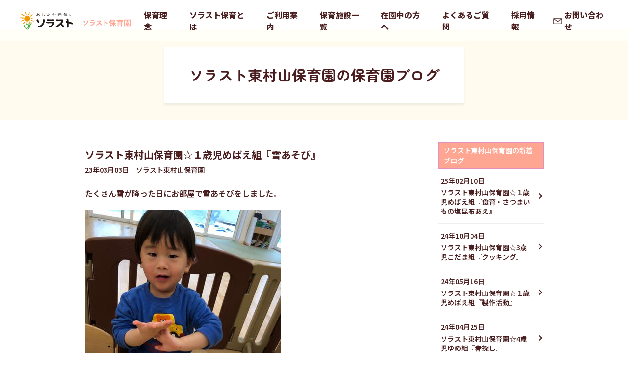

--- FILE ---
content_type: text/html; charset=utf-8
request_url: https://solasto-hoiku.com/newsblog/blog/post_4095.html
body_size: 6844
content:
<!DOCTYPE HTML>
<!--[if lt IE 8 ]><html lang="ja" class="ie8"> <![endif]-->
<!--[if (gte IE 9)|(gt IEMobile 7)|!(IEMobile)|!(IE)]><!--><html lang="ja"><!--<![endif]-->
<head>
<meta name="robots" content="noindex">


<!--blog-->




	<meta charset="utf-8">
	<title>ソラスト東村山保育園☆１歳児めばえ組『雪あそび』｜保育園ブログ｜ソラスト保育園</title>
<!-- Google Tag Manager -->
<script>(function(w,d,s,l,i){w[l]=w[l]||[];w[l].push({'gtm.start':
new Date().getTime(),event:'gtm.js'});var f=d.getElementsByTagName(s)[0],
j=d.createElement(s),dl=l!='dataLayer'?'&l='+l:'';j.async=true;j.src=
'https://www.googletagmanager.com/gtm.js?id='+i+dl;f.parentNode.insertBefore(j,f);
})(window,document,'script','dataLayer','GTM-K4959LD');</script>
<!-- End Google Tag Manager -->
		<meta name="viewport" content="width=device-width,user-scalable=yes">
		<meta name="description" content="たくさん雪が降った日にお部屋で雪あそびをしました。 「つめたーい！！」 「まるくしてるのー！」 「大...">
	<meta name="keywords" content="保育園,駅から近い">
	<meta name="robots" content="index,follow">
	<script type="text/javascript" src="//ajax.googleapis.com/ajax/libs/jquery/1.8.1/jquery.min.js"></script>
	<script type="text/javascript" src="../../common/js/jquery.bxslider.min.js"></script>
	<script type="text/javascript" src="../../common/js/jquery.darktooltip.js"></script>
	<script type="text/javascript" src="../../common/js/common.js"></script>
	<link rel="stylesheet" type="text/css" media="all" href="../../common/css/jquery.bxslider.css">
	<link rel="stylesheet" type="text/css" media="all" href="../../common/css/darktooltip.css">
	<link rel="stylesheet" type="text/css" media="all" href="../../common/css/style.css?230419">
	<link rel="stylesheet" type="text/css" media="all" href="../../common/css/additional_style.css?180110">
	<link rel="stylesheet" type="text/css" media="all" href="../../common/css/blog_style.css?180802">
	<link rel="stylesheet" type="text/css" media="all" href="../../common/css/new_top.css?180110">
	<link rel="stylesheet" type="text/css" media="all" href="../../common/css/new_top_add.css?180110">
	<link rel="shortcut icon" type="image/vnd.microsoft.icon" sizes="16x16" href="../../common/favicon.ico">
	<link rel="icon" type="image/gif" href="../../common/favicon.ico">
	<!--[if lt IE 9 ]>
		<script src="http://html5shim.googlecode.com/svn/trunk/html5.js"></script>
		<script type="text/javascript" src="../../common/js/selectivizr-min.js"></script>
		<script type="text/javascript" src="../../common/js/jquery.backgroundSize.js"></script>
		<script>
		   $(function() {
		       $(".mailForm .childSectionTitle").css( "background-size", "contain" );
		   });
		</script>
	<![endif]-->
<!-- Google Tag Manager -->
<script>(function(w,d,s,l,i){w[l]=w[l]||[];w[l].push({'gtm.start':
new Date().getTime(),event:'gtm.js'});var f=d.getElementsByTagName(s)[0],
j=d.createElement(s),dl=l!='dataLayer'?'&l='+l:'';j.async=true;j.src=
'https://www.googletagmanager.com/gtm.js?id='+i+dl;f.parentNode.insertBefore(j,f);
})(window,document,'script','dataLayer','GTM-WV7BCZ7');</script>
<!-- End Google Tag Manager -->
<!-- Google Analytics -->
<script> (function(i,s,o,g,r,a,m){i['GoogleAnalyticsObject']=r;i[r]=i[r]||function(){ (i[r].q=i[r].q||[]).push(arguments)},i[r].l=1*new Date();a=s.createElement(o), m=s.getElementsByTagName(o)[0];a.async=1;a.src=g;m.parentNode.insertBefore(a,m) })(window,document,'script','//www.google-analytics.com/analytics.js','ga'); ga('create', 'UA-22895863-4', 'auto'); ga('require', 'displayfeatures'); ga('send', 'pageview');
</script>
<!-- End Google Analytics -->
<link rel="canonical" href="https://solasto-hoiku.com/newsblog/blog/post_4095.html" />
	<script type="text/javascript" src="../../common/js/img2bg.js"></script>
	<script type="text/javascript"><!--
	img2bg.set("#secMain img");
	//--></script>
</head>

<body id="page-top" class="newsblog doubleColumn"><!-- Google Tag Manager (noscript) -->
<noscript><iframe src="https://www.googletagmanager.com/ns.html?id=GTM-WV7BCZ7"
height="0" width="0" style="display:none;visibility:hidden"></iframe></noscript>
<!-- End Google Tag Manager (noscript) -->
<!-- Google Tag Manager (noscript) -->
<noscript><iframe src="https://www.googletagmanager.com/ns.html?id=GTM-K4959LD"
height="0" width="0" style="display:none;visibility:hidden"></iframe></noscript>
<!-- End Google Tag Manager (noscript) -->
<!-- wrapper -->
<div class="wrapper">
<link rel="preconnect" href="https://fonts.googleapis.com">
<link rel="preconnect" href="https://fonts.gstatic.com" crossorigin>
<link href="https://fonts.googleapis.com/css2?family=Noto+Sans+JP:wght@100;200;300;400;500;600;700;800;900&display=swap" rel="stylesheet">
<link href="https://fonts.googleapis.com/css2?family=Zen+Maru+Gothic:wght@300;400;500;700;900&display=swap" rel="stylesheet">
<link href="https://fonts.googleapis.com/css2?family=Public+Sans:wght@300;400;500;600;700;800;900&display=swap" rel="stylesheet">
<link rel="stylesheet" href="https://cdn.jsdelivr.net/npm/slick-carousel@1.8.1/slick/slick-theme.min.css">
<link rel="stylesheet" href="https://cdn.jsdelivr.net/npm/slick-carousel@1.8.1/slick/slick.min.css">

<link rel="stylesheet" href="../../common/css/new_area_s_dev.css" >

<script src="https://code.jquery.com/jquery-3.6.0.min.js" integrity="sha256-/xUj+3OJU5yExlq6GSYGSHk7tPXikynS7ogEvDej/m4=" crossorigin="anonymous"></script>
<style>
  header .head_logo{
      width: 200px;
    }
  @media screen and (min-width: 768px) {
    header .head_logo{
      width: 240px;
    }
  }
</style>
<div class="wrap">
    <header>
      <div class="header_pc fl sb ac">
        <div class="head_logo">
        <h1><a href="../../index.html"><img src="../../images/head_logo.svg"></a></h1>
        </div>
        <div class="head_menu">
          <nav>
          <a href="../../principle/index.html">保育理念</a>
          <a href="../../about/index.html">ソラスト保育とは</a>
          <a href="../../index.html#service">ご利用案内</a>
          <a href="../../area/index.html">保育施設一覧</a>
          <a href="../../index.html#information">在園中の方へ</a>
          <a href="../../faq/index.html">よくあるご質問</a>
          <a href="../../recruit/index.html">採用情報</a>
          <a class="head_mail" href="../../inquiry/inquiry.html" id="head_mail">お問い合わせ</a>
          </nav>
        </div>
      </div>

      <div class="header_sp">
        <div class="head_logo">
        <h1><a href="../../index.html"><img src="../../images/head_logo.svg"></a></h1>
        </div>
        <div class="head_hbg">
          <button class="menu-trigger" id="menu01">
            <span></span>
            <span></span>
            <span></span>
          </button>
          <span class="head_hbg_span">MENU</span>
        </div>
        <div class="head_menu">
          <nav>
            <a href="../../principle/index.html">保育理念</a>
            <a href="../../about/index.html">ソラスト保育とは</a>
            <a href="../../index.html#service">ご利用案内</a>
            <div class="head_menu_in">
            <a href="../../guide/monthly.html" class="bal_01">月極保育について</a>
              <a href="../../guide/temporary.html" class="bal_02">一時保育について</a>
              <a href="../../guide/convalescent.html" class="bal_03">病児・病後児保育について</a>
            </div>
            <a href="../../area/index.html">保育施設一覧</a>
            <a href="../../index.html#information">在園中の方へ</a>
            <a href="../../faq/index.html">よくあるご質問</a>
            <a href="../../recruit/index.html">採用情報</a>
            <a href="../../inquiry/inquiry.html">お問い合わせ</a>
          </nav>
        </div>
      </div>
    </header>

	<!--#contentsArea-->
	<div id="contentsArea">
		<!--.contentsAreaWrap-->
		
            
            
            
            
                
                    
                    
                    
                
            
                
            

						<div class="art_head_ttl">
			            <h1 class="">ソラスト東村山保育園の保育園ブログ</h1>
			      </div>

		
  
    <div class="contentsAreaWrap">
  

		


    <div class="art_wrap">
			<!--#secMain-->
			<div id="main_ren">
				<div class="main_content">

					<div class="sectionBody">
						<div class="childSectionTitle">
							<h2 class="childSectionTitleH">ソラスト東村山保育園☆１歳児めばえ組『雪あそび』</h2>
						</div>
						<p class="newsdate">23年03月03日　ソラスト東村山保育園</p>
						<p>たくさん雪が降った日にお部屋で雪あそびをしました。</p>
<p><a href="../../uploads/2023.2.10%E3%82%81%E3%81%B0%E3%81%88%E9%9B%AA%E2%91%A0.jpg"><img alt="2023.2.10めばえ雪①.jpg" src="../../assets_c/2023/03/2023.2.10%E3%82%81%E3%81%B0%E3%81%88%E9%9B%AA%E2%91%A0-thumb-autox533-123596.jpg" width="400" height="533" /></a></p>
<p>「つめたーい！！」</p>
<p></p>
<p><a href="../../uploads/2023.2.10%E3%82%81%E3%81%B0%E3%81%88%E9%9B%AA%E2%91%A1.jpg"><img alt="2023.2.10めばえ雪②.jpg" src="../../assets_c/2023/03/2023.2.10%E3%82%81%E3%81%B0%E3%81%88%E9%9B%AA%E2%91%A1-thumb-autox533-123598.jpg" width="400" height="533" /></a></p>
<p>「まるくしてるのー！」</p>
<p></p>
<p><a href="../../uploads/2023.2.10%E3%82%81%E3%81%B0%E3%81%88%E9%9B%AA%E2%91%A2.jpg"><img alt="2023.2.10めばえ雪③.jpg" src="../../assets_c/2023/03/2023.2.10%E3%82%81%E3%81%B0%E3%81%88%E9%9B%AA%E2%91%A2-thumb-400xauto-123600.jpg" width="400" height="300" /></a></p>
<p>「大きいのできたよ♪」</p>
<p></p>
<p><a href="../../uploads/2023.2.10%E3%82%81%E3%81%B0%E3%81%88%E9%9B%AA%E2%91%A3.jpg"><img alt="2023.2.10めばえ雪④.jpg" src="../../assets_c/2023/03/2023.2.10%E3%82%81%E3%81%B0%E3%81%88%E9%9B%AA%E2%91%A3-thumb-400xauto-123602.jpg" width="400" height="300" /></a></p>
<p>嬉しそうに遊んでいためばえ組さん。</p>
<p>冬ならではの遊びを満喫することが出来ました。</p>
<p><a href="../../uploads/2023.2.10%E3%82%81%E3%81%B0%E3%81%88%E9%9B%AA%E2%91%A4.jpg"><img alt="2023.2.10めばえ雪⑤.jpg" src="../../assets_c/2023/03/2023.2.10%E3%82%81%E3%81%B0%E3%81%88%E9%9B%AA%E2%91%A4-thumb-400xauto-123604.jpg" width="400" height="300" /></a><br /><br /><a href="../../uploads/2023.2.10%E3%82%81%E3%81%B0%E3%81%88%E9%9B%AA%E2%91%A5.jpg"><img alt="2023.2.10めばえ雪⑥.jpg" src="../../assets_c/2023/03/2023.2.10%E3%82%81%E3%81%B0%E3%81%88%E9%9B%AA%E2%91%A5-thumb-400xauto-123606.jpg" width="400" height="300" /></a><br /><br /></p>
<p>---------------------------------------<br />ソラスト東村山保育園</p>
<p>189-0022<br />東京都東村山市野口町1-8-28<br />TEL: 042-393-3161<br />---------------------------------------</p>

					</div>
				</div>
			</div>
			<!--/#secMain-->

			<!--#side-->
			<aside id="side_ren">
				<nav class="asideNav">
					
						<h3 class="asideNavTitle"><a href="../../blog/index.html">ソラスト東村山保育園の新着ブログ</a></h3>
						<ul class="asideNavBody">
							<!-- <li class="asideNavHeading"><a href="../../blog/higashimurayama/index.html"> 記事一覧</a></li> -->
							
                        
                            <li class="asideNavNewEntries">
                              <a href="post_5321.html">
                                <p>25年02月10日</p>
                                <p>ソラスト東村山保育園☆１歳児めばえ組『食育・さつまいもの塩昆布あえ』</p>
                              </a>
                            </li>
                        
                            <li class="asideNavNewEntries">
                              <a href="3_110.html">
                                <p>24年10月04日</p>
                                <p>ソラスト東村山保育園☆3歳児こだま組『クッキング』</p>
                              </a>
                            </li>
                        
                            <li class="asideNavNewEntries">
                              <a href="post_4818.html">
                                <p>24年05月16日</p>
                                <p>ソラスト東村山保育園☆１歳児めばえ組『製作活動』</p>
                              </a>
                            </li>
                        
                            <li class="asideNavNewEntries">
                              <a href="4_5.html">
                                <p>24年04月25日</p>
                                <p>ソラスト東村山保育園☆4歳児ゆめ組『春探し』</p>
                              </a>
                            </li>
                        
                            <li class="asideNavNewEntries">
                              <a href="0_172.html">
                                <p>24年01月18日</p>
                                <p>ソラスト東村山保育園☆0歳児ひかり組『福笑い』</p>
                              </a>
                            </li>
                        
                    
						</ul>
					
				</nav>
			</aside>
			<!--/#side-->
		</div>
            
                  <div class="blogBottomLinks">
                      <ul>
                          
                          
                          
                              
                                  
                                  
                                      
                                  
                                      
                                  
                                      
                                  
                                      
                                  
                                      
                                  
                                      
                                  
                                      
                                  
                                      
                                  
                                      
                                  
                                      
                                  
                                      
                                  
                                      
                                  
                                      
                                  
                                      
                                  
                                      
                                  
                                      
                                  
                                      
                                  
                                      
                                  
                                      
                                  
                                      
                                  
                                      
                                  
                                      
                                  
                                      
                                  
                                      
                                  
                                      
                                  
                                      
                                          
                                          
                                      
                                  
                                      
                                  
                                      
                                  
                                      
                                  
                                      
                                  
                                      
                                  
                                      
                                  
                                      
                                  
                                      
                                  
                                      
                                  
                                      
                                  
                                      
                                  
                                      
                                  
                                      
                                  
                                      
                                  
                                      
                                  
                                      
                                  
                                      
                                  
                                      
                                  
                                      
                                  
                                      
                                  
                                      
                                  
                                      
                                  
                                      
                                  
                                      
                                  
                                      
                                  
                                      
                                  
                                      
                                  
                                      
                                  
                                      
                                  
                                      
                                  
                                      
                                  
                                      
                                  
                                      
                                  
                                      
                                  
                                      
                                  
                                      
                                  
                                      
                                  
                                      
                                  
                                      
                                  
                                      
                                  
                                      
                                  
                                      
                                  
                                      
                                  
                                      
                                  
                                      
                                  
                                      
                                  
                              
                          
                              
                          
                          
                              <li><a href="../../area/tokyo/higashimurayama2.html">ソラスト東村山保育園についてはこちら</a></li>
                          
                      </ul>
                  </div>
              
		<!--/.contentsAreaWrap-->

    

		<div class="breadCrumbs">
				<ul>
						<li><a href="../../index.html">ホーム</a></li>
              
    						<li><a href="../../blog/index.html">保育園ブログ</a></li>
    						<li><a href="../../blog/higashimurayama/index.html">ソラスト東村山保育園</a></li>
    						<li>ソラスト東村山保育園☆１歳児めばえ組『雪あそび』</li>
              
				</ul>
		</div>

	</div>
	<!--/#contentsArea-->
<footer>
    <div class="footer_pc">
        <nav>
          <div>
          <a href="../../principle/index.html">保育理念</a>
          <a href="../../about/index.html">ソラスト保育とは</a>
          <a href="../../index.html#service">ご利用案内</a>
          </div>
          <div>
          <a href="../../area/index.html">保育施設一覧</a>
          <a href="../../index.html#information">在園中の方へ</a>
          <a href="../../voice/index.html">保護者の声</a>
          </div>
          <div>
            <a href="../../faq/index.html">よくあるご質問</a>
            <a href="../../recruit/index.html">採用情報</a>
            <a href="../../inquiry/inquiry.html">お問い合わせ</a>
          </div>
          <div>
            <a href="https://www.solasto.co.jp/" target="_blank"><span class="ico_another">コーポレートサイト</span></a>
            <a href="https://kodomo.solasto-hoiku.com/" target="_blank"><span class="ico_another">ソラストのこども事業部</span></a>
            <a href="../../privacy/index.html">プライバシーポリシー</a>
          </div>
        </nav>
        <div class="copy">
          <p>Copyrightc 2023 Solasto Corporation All rights reserved.</p>
        </div>
      </div>
      <div class="footer_sp">
      <nav>
        <a href="../../principle/index.html">保育理念</a>
        <a href="../../about/index.html">ソラスト保育とは</a>
        <a href="../../index.html#service">ご利用案内</a>
      <a href="../../area/index.html">保育施設一覧</a>
        <a href="../../index.html#information">在園中の方へ</a>
          <a href="../../voice/index.html">保護者の声</a>
        <a href="../../faq/index.html">よくあるご質問</a>
        <a href="../../recruit/index.html">採用情報</a>
        <a href="../../inquiry/inquiry.html">お問い合わせ</a>
        <a href="../../privacy/index.html">プライバシーポリシー</a>
        <a href="https://www.solasto.co.jp/" target="_blank"><span class="ico_another">コーポレートサイト</span></a>
        <a href="https://kodomo.solasto-hoiku.com/" target="_blank"><span class="ico_another">ソラストのこども事業部</span></a>
      </nav>
      <div class="copy">
        <p>Copyrightc 2023 Solasto Corporation All rights reserved.</p>
      </div>
    </div>
    </footer>
    </div>
    <a href="#contact" class="to_contact">お問い合わせ<br>はこちら</a>
    </div>
    <script src="https://cdn.jsdelivr.net/npm/slick-carousel@1.8.1/slick/slick.min.js"></script>
    <script>
    //ハンバーガークリック
    $(function(){
    $('.head_hbg').on('click', function() {
      $('.menu-trigger').toggleClass('active');
      $('.head_hbg_span').toggleClass('active');
      $('.head_menu').toggleClass('active');
      return false;
    });
    });
    
    //メニュー内クリック
    $(function(){
    $('.head_menu a').on('click', function() {
      $('.menu-trigger').toggleClass('active');
      $('.head_hbg_span').toggleClass('active');
      $('.head_menu').toggleClass('active');
      //return false;
    });
    });
    
    $(".slide_01").slick({
    autoplay: true, //自動切り替え有無
    autoplaySpeed:5000, //次の画像に進む時間
    speed:1000, //画像移動完了時間
    slidesToShow:1,
    infinite:true,
    dots:true,
    arrows:true,
     adaptiveHeight: false,
    centerMode:true,
    centerPadding:'12%',
    });
    
    //アンカースクロール
    var headerHeight = 75;
    var urlHash = location.hash;
    if(urlHash) {
      $('body,html').stop().scrollTop(0);
      setTimeout(function(){
          var target = $(urlHash);
          var position = target.offset().top - headerHeight;
          $('body,html').stop().animate({scrollTop:position}, 500);
      }, 100);
    }
    $('a[href^="#"]').click(function() {
      var href= $(this).attr("href");
      var target = $(href);
      var position = target.offset().top - headerHeight;
      $('body,html').stop().animate({scrollTop:position}, 500);
    });
    
    //スクロール時ハンバーガー挙動02
    $(function () {
      var target = $(".to_contact");
      var el = $("#intro").offset().top;
      $(window).scroll(function () {
        var scroll = $(this).scrollTop() + 500;
        if (scroll < el) {
          target.removeClass('on');
        }else{
          target.addClass('on');
        }
      });
    });
    
    
    if (window.matchMedia('(max-width: 767px)').matches) {
    (function($){
      $.fn.autoHeight = function(options){
          var op = $.extend({
              column  : 0,
              clear   : 0,
              height  : 'minHeight',
              reset   : ''
          },options || {}); // optionsに値があれば上書きする
    
          var self = $(this);
          if (op.reset === 'reset') {
              self.removeAttr('style');
          }
    
          // 要素の高さを取得
          var hList = self.map(function(){
              return $(this).height();
          }).get();
          var hListLine = [];
          if (op.column > 1) {
              for(var i = 0, l = hList.length; i < Math.ceil(l / op.column); i++) {
                  var x = i * op.column;
                  // 指定カラム数の配列を切り出し、その中の高さの最大値を取得する
                  hListLine.push(Math.max.apply(null, hList.slice(x, x + op.column)));
              }
          }
    
          // 高さの最大値を要素に適用
          var ie6 = typeof window.addEventListener === "undefined" && typeof document.documentElement.style.maxHeight === "undefined";
          if (op.column > 1) {
              for (var j=0; j<hListLine.length; j++) {
                  for (var k=0; k<op.column; k++) {
                      if (ie6) {
                          self.eq(j*op.column+k).height(hListLine[j]);
                      } else {
                          self.eq(j*op.column+k).css(op.height,hListLine[j]);
                      }
                      if (k === 0 && op.clear !== 0) {
                          self.eq(j*op.column+k).css('clear','both');
                      }
                  }
              }
          } else {
              // 取得した高さの数値の最大値を取得
              var hMax = Math.max.apply(null, hList);
              if (ie6) {
                  self.height(hMax);
              } else {
                  self.css(op.height, hMax);
              }
          }
      };
    })(jQuery);
    
    jQuery(function($){
    $('.slide_cont').autoHeight();
    $('.art_subs').autoHeight();
    $('.dat_txt').autoHeight();
    });
    }
    $(function() {
    $('.sea_tab').on('click', function() {
      $('.sea_tab, .sea_cont').removeClass('on');
      $(this).addClass('active');
    
      var index = $('.sea_tab').index(this);
      $('.sea_cont').eq(index).addClass('on');
    });
    });
    </script>
    
</div>
<!--/wrapper-->
<script type="text/javascript">
  (function () {
    var tagjs = document.createElement("script");
    var s = document.getElementsByTagName("script")[0];
    tagjs.async = true;
    tagjs.src = "//s.yjtag.jp/tag.js#site=OKqfejy";
    s.parentNode.insertBefore(tagjs, s);
  }());
</script>
<noscript>
  <iframe src="//b.yjtag.jp/iframe?c=OKqfejy" width="1" height="1" frameborder="0" scrolling="no" marginheight="0" marginwidth="0"></iframe>
</noscript>
</body>
</html>


--- FILE ---
content_type: text/css
request_url: https://solasto-hoiku.com/common/css/blog_style.css?180802
body_size: 1081
content:
@charset "utf-8";
/* CSS Document */

.asideNavBody li.asideNavHeading a:before {
    background-image: none;
}
.asideNavBody li.asideNavHeading a {
    text-indent: 17px;
	font-weight:bold;
}
.asideNavBody li.asideNavHeading a:hover {
    text-decoration: none;
}
.sectionTitleNote{
  margin:0 0 1em 0;
}
.areaGuideBlock{
  margin:1em 0 0 0;
  padding:2px 0 0 23px;
  background: url("../img/solasto_asideNav-ico.png") no-repeat scroll left 0px transparent;
}
.areaGuideBlock a{
 text-decoration:underline; 
}


.newsListBlock {
    margin: 1em 0 2em;
}
.newsListBlock ul.newsList li.news {
	padding: 0.5em 0;
}

.newsdate{
    margin: 0 0 1em;
}

.sectionBody>p{
    font-size:1em;
}
.sectionBody>p.newsdate{
    font-size:0.875em;
}






li.asideNavNewEntryHeading {
  display: block;
  padding-top: 1.4em;
  line-height: 1.2em;
  height: auto;
  text-indent: 1.4em;
  font-size: 12px;
  padding-bottom: 0em;
}
.asideNavBody li.asideNavNewEntries {
  border-top: 0;
  align-content: ;
}
.asideNavBody li.asideNavNewEntries a {
  height: auto;
  line-height: 1.6em;
  text-indent: 0;
  padding: 0.8em 1em 0em 6.9em;
}
.asideNavBody li.asideNavNewEntries:last-child a {
  padding-bottom: 1em;
}
.asideNavBody li.asideNavNewEntries a::before {
  /*! display: none; */
  margin-top: 0;
  bottom: inherit;
  top: 0.6em;
  left: 0.7em;
}
.asideNavBody li.asideNavNewEntries a span {
  display: block;
  text-indent: 0;
  position: absolute;
  left: 2.3em;
  top: 0.9em;
  width: 5em;
}
#contentsArea .contentsAreaWrap.headlessWrap{
  padding-top: 20px;
}


/*
	180312 WYSIWYG反映、ソラストクッキング・これに夢中・季節のせいさくコーナーのみ見出し２－３に社員サイトと同じ体裁
*/

body#editor-input-content h1,
#secMain.cooking h1,
#secMain.addicted h1,
#secMain.making h1{
	font-size: 32px;
}

#secMain.cooking .gChildSection h1,
#secMain.addicted .gChildSection h1,
#secMain.making .gChildSection h1{ width:100%!important}

body#editor-input-content h2,
#secMain.cooking h2,
#secMain.addicted h2,
#secMain.making h2{
	font-size: 28.8px;
	border-bottom: #77bfe5 solid 1px;
	color: #444;
	padding: 6px 4px;
	font-weight: normal;
	margin: 38px 0px 20px;
}
#secMain.cooking h2,
#secMain.addicted h2,
#secMain.making h2{
	font-size: 20px;
	color:#444;
}

#secMain.cooking h2.childSectionTitleH,
#secMain.addicted h2.childSectionTitleH,
#secMain.making h2.childSectionTitleH{
	font-size: 28px;
	font-weight:bold;
	border: 0;
	color: #444;
	padding: 0;
	margin: 0;
	line-height:1.4em;
}
body#editor-input-content h3,
#secMain.cooking h3,
#secMain.addicted h3,
#secMain.making h3{
	font-size: 22.4px;
	padding: 15px 10px;
	font-weight: normal;
	border-bottom: none;
	margin: 30px 0px 18px;
	background-color: #77bfe5;
	border-radius: 6px;
	display: block;
	color: #ffffff;
}
strong{
	font-weight: bold;
}
.sectionBody p{
	padding:0;
}
body.newsblog .sectionBody p{
	padding-bottom: 1em;
}


--- FILE ---
content_type: text/css
request_url: https://solasto-hoiku.com/common/css/new_top_add.css?180110
body_size: 2957
content:
@charset "utf-8";
/* CSS Document */

body.guide-index .headArea div:before {
    background-position: -258px -12px;
    background-size: 144%;
}
.principle_area>a.principle_panel4 {
    background-size: 48%;
    background-position: 0% 50%;
}
body.about-index .headArea div p.lead {
    font-size: 16px;
}
a.principle_panel3.recruit_panel {
    background-size: 50%;
    background-position: left;
}
.no1_reason {
    width: 83%;
    margin: 50px auto auto;
    background: #fffbee;
    padding: 57px 75px 10px;
    box-sizing:  border-box;
    padding-right:  110px;
}

.no1_reason li {
    font-size: 18px;
    line-height: 42px;
    font-family:  "Rounded Mplus 1c";
    -webkit-transform: rotate(0.028deg);
    -moz-transform: rotate(0.028deg);
    -ms-transform: rotate(0.028deg);
    -o-transform: rotate(0.028deg);
    transform: rotate(0.028deg);
    border-bottom: dashed #ffb4c9 2px;
    color: #333;
    margin-bottom: 29px;
    padding: 0 12px;
}

.no1_reason li span {
    font-size: 38px;
    color: #da7369;
    font-weight: 500;
    margin-left:  10px;
}

.no1_reason .reason_no {
    background: #ffb4c9;
    display:  inline-block;
    width: 30px;
    height: 30px;
    color:  #fff;
    font-size: 17px;
    box-sizing:  border-box;
    line-height: 30px;
    text-align:  center;
    border-radius:  20px;
    margin-left: 0;
    margin-right:  15px;
    font-weight:  normal;
}

.no1_reason h2.no1_h {
    font-size: 28px;
    text-align:  center;
    font-weight:  bold;
    /* border-bottom: 1px solid #333; */
    padding-bottom:  11px;
    position:  relative;
}

.no1_reason ul {
    margin-top: 30px;
}
.no1_reason h2.no1_h::after {
    background-image: url(../../recruit/img/solarin_jump.png);
    content:  "";
    display:  block;
    width: 70px;
    height:  100px;
    position: absolute;
    right: 40px;
    top: -46px;
    background-size:  contain;
    background-repeat:  no-repeat;
}
.no1_reason h2.no1_h span {margin-left:  3px;}

.new_career_table td.koumoku {
    width: 150px;
    padding:  10px;
    font-size: 16px;
    background:  #fff4fa;
}

.new_career_table td {
    border: none;
    border-right: 1px solid #bebebe;
    border-bottom: 1px solid #bebebe;
}

table.new_career_table {
    border-left: 1px solid #bebebe;
    border-top: 1px solid #bebebe;
}
.entry_area a.mail {
    padding: 35px 0px 15px 73px;
    background: #f293c8 url(../img/recruit_inq_ic.png) no-repeat 2% center;
    margin: 2px auto;
    display: block;
    width: 291px;
    box-sizing: border-box;
    font-size: 23px;
    border-radius: 10px;
    text-align: left;
    color: #fff;
    height: 89px;
    margin-top:  5px;
}

.entry_area div {
    float:  left;
    width: 48%;
}

.entry_area {
    width:  68%;
}

.entry_area div.entryLinkArea {
    margin-top: 0px;
}

.entry_area div.entryLinkArea p {
    text-align:  center;
}

.entry_area a.mail:hover {
    opacity:  0.7;
}
body.recruit-index .headArea div:before {
    background-position: 0 -3px;
}
body.area-index .headArea div h1 .eg {
    font-size: 17px;
    margin-left:  14px;
}
body.area-index .headArea div p.lead {
    font-size:  15px;
}

span.eg>span {
    font-size: 16px;
}

h2.childSectionTitleH span.eg {
    font-size:  20px;
}

#sitemapArea .sitemap nav.sitemap-privacy h3 a,#sitemapArea .sitemap nav.sitemap-news h3 a,#sitemapArea .sitemap nav.sitemap-blog h3 a,#sitemapArea .sitemap nav.sitemap-sitemap h3 a {
    border-radius: 5px;
    -moz-border-radius: 5px;
    -webkit-border-radius: 5px;
}

body.privacy-index h1,body.sitemap-index h1 {
    font-size: 32px;
    padding: 20px 0 0 0;
    /* background: #f5b1aa; */
    color: #da7369;
    margin-bottom: 10px;
    font-weight:  normal;
    text-indent:  0;
}

body.privacy-index  header.sectionTitle,body.sitemap-index  header.sectionTitle {
    border: none;
}






.area-detail div#areaPrepared + .backto {
    display:  block;
}
div#areaAccess .mapParent {
    position:  relative;
}

div#areaAccess div#googleMap + p:not(.backtotop) {
    position:  absolute;
    top: -51px;
    left: 120px;
}
div#areaAccess div#googleMap + p
 br {
    display: none;
}
a.information_session {
    display:  block;
    margin:  auto;
    width: 240px;
    text-align:  center;
    font-size: 20px;
    background: #49a2f1 url(../img/hoiku_ico-arrow-white2.png) no-repeat 94% center;
    color:  #fff;
    height: 50px;
    line-height: 50px;
    border-radius:  10px;
    margin-top: 10px;
    padding-right:  30px;
    box-sizing:  border-box;
}

a.information_session:hover {
    opacity: 0.7;
}
body.nursery-index .headArea div:before {
    background-image: url(../img/about/hoiku_nursery_index_head.jpg);
}
body.newsblog h1.sectionTitleH {
    font-size: 32px;
    padding: 20px 5px 0 5px;
    /* background: #f5b1aa; */
    color: #da7369;
    margin-bottom: 10px;
    font-weight:  normal;
    text-indent:  0;
    line-height:  1.6em;
    padding-top:  0;
}

body.newsblog .sectionTitle {
    border:  0;
    margin:  0;
    height:  auto;
    padding:  0;
}
body.nursery-index ul.linkArea {
    margin-top: 48px;
    margin-bottom: -20px;
}
#aboutDayYear .calendar-head {
    background-image:  none!important;
    background-color: #f5b1aa!important;
}

#aboutDayYear .calendar-head div h3 {
    color:  #fff!important;
}

#aboutDayYear .calendar-head div ul li {
    color:  #fff!important;
}

#aboutDayYear .calendar-body div h3 {
    background: #f5b1aa!important;
}

#aboutDaySchedule .timetable {
    background: #f5b1aa!important;
}

#aboutDaySchedule .timetable p {
    color:  #fff!important;
}

#aboutDaySchedule .timetable h3 {
    color:  #fff!important;
}
.pc-only.backToTop {
    max-width: 1000px;
}
.backToTop a {
    background-color: #f5b1aa;
}

body.guide-index .backto {
    text-align:  center;
    margin-top: 20px;
}
#newsArea div.topSectionBody div.newsTabContents ul li div.catBlock em.nurseryTag {
    background-color: #4dccc8;
}
.childSectionBody > p.blog_lead {
    padding: 0 10px 0;
    text-align: justify;
    line-height: 1.6em;
    font-size:  16px;
}
@media screen and (max-width: 760px) {
body.guide-index .headArea div:before {
    background-size: 370%;
    background-position: center right;
}
body.voice-index .headArea div::before {
    background-position: right 7% center;
}
    .no1_reason {
    width:  95%;
    padding: 20px  5px;
    margin-top:  20px;
    margin-bottom:  10px;
}

.no1_reason h2.no1_h {
    font-size:  21px;
}

.no1_reason h2.no1_h::after {
    display: none;
}

.no1_reason li {
    font-size:  14px;
    padding:  0;
    margin-bottom: 5px;
    line-height:  31px;
}

.no1_reason li span {
    font-size:  22px;
}

.no1_reason .reason_no {
    font-size:  14px;
    width: 26px;
    height:  26px;
    line-height:  26px;
    margin-right:  4px;
}

.no1_reason ul {
    margin-top:  10px;
}

.new_career_table td.koumoku {
}

.new_career_table td {
    width: 100%!important;
    display: block;
    margin:  0;
    font-size:  14px!important;
    padding: 6px 10px!important;
    box-sizing:  border-box;
}

table.new_career_table {
    width:  95%;
    border-bottom:  none;
    border-right: none;
}
    .entry_area {
    width:  95%;
    margin-bottom:  20px;
}

.entry_area div {
    float:  none;
    width:  100%;
}
    body.recruit-index .headArea div:before {
    background-position:  center -4px;
    background-size:  auto 100%;
}
    #page_footer .wrap #sitemapArea .banner_solast ul.globalFooter li {
    padding-top: 0!important;
    margin-bottom: 10px!important;
}

#sitemapArea .banner_solast {
    height: 405px;
}

#bannerfooter li {
    width: 95%;
    float:  none;
    margin: 0 auto 10px!important;
}

#bannerfooter {
    height:  auto;
    padding-bottom:  10px;
}
    .putBanner .banner.tel:before, #topBannerArea .banner.tel:before, #bannerfooter .banner.tel:before {
    background-size:  contain;
}
    a.information_session {
        margin-bottom: 20px;
    }
    #aboutDayYear .calendar-head div h3 {
    color: #333!important;
}

#aboutDayYear .calendar-head {
    margin-bottom:  10px;
    border-radius:  0;
    background:  #fff!important;
}

#aboutDayYear .calendar-head div ul li {
    color: #333!important;
}



#aboutDayYear .calendar-body div h3 {
    color: #ffff!important;
    margin-bottom:  10px;
}

body.nursery-index #aboutDaySchedule h3 {
    color:  #fff!important;
}body.about-index .headArea {
    margin-bottom:  80px;
}
    p.mailFormNotice {
    padding:  5px!important;
}
body.area-index .headArea div:before {
    background-size:  cover;
    background-position:  50% top;
}
    .headnav.sp_only ul li.current_nav {
    padding: 7px;
    border-bottom: 1px solid #fff;
}

.headnav ul li.current_nav a {
    padding-top:  7px;
    padding-left:  7px;
    border-bottom:  none;
    border-left:  none;
}
.institutionList .institution>a>h3 {
    padding-right:  30px;
}
    p.sublead {
    padding:0 1em;
}
    .newsblog .sectionBody p {
    padding-left: 10px;
    padding-right: 10px;
}
    
.childSectionBody > p.blog_lead {
    font-size:  14px;
}
    .newsListBlock ul.newsList li.news {
    padding-left:  10px;
    padding-right:  10px;
}
}
@media screen and (max-width: 350px) {
body.area-index .headArea div p.lead {
    font-size: 14px;
    height: 70px;
}}

--- FILE ---
content_type: text/css
request_url: https://solasto-hoiku.com/common/css/new_area_s_dev.css
body_size: 10780
content:
@charset "UTF-8";
@media screen and (min-width: 768px){
	html, body, div, span, applet, object, iframe,
	h1, h2, h3, h4, h5, h6, p, blockquote, pre,
	a, abbr, acronym, address, big, cite, code,
	del, dfn, em, img, ins, kbd, q, s, samp,
	small, strike, strong, sub, sup, tt, var,
	b, u, i, center,
	dl, dt, dd, ol, ul, li,
	fieldset, form, label, legend,
	table, caption, tbody, tfoot, thead, tr, th, td,
	article, aside, canvas, details, embed,
	figure, figcaption, footer, header, hgroup,
	menu, nav, output, ruby, section, summary,
	time, mark, audio, video {
		margin: 0;
		padding: 0;
		border: 0;
		font-size: 100%;
		vertical-align: baseline;
	}
	/* HTML5 display-role reset for older browsers */
	article, aside, details, figcaption, figure,
	footer, header, hgroup, menu, nav, section {
		display: block;
	}
	body {
	  position: relative;
		line-height: 1.5;
	  font-family: 'Noto Sans JP', 'Noto Sans JP', "MS PGothic", arial, helvetica, sans-serif;
	  font-weight: 600;
	  font-style: normal;
	  font-size:14px;
		color:#4A1E1E;
	}
	body *{
		box-sizing: border-box;
	}
	h1,h2,h3,h4,h5{
		font-weight: 900;
		color: #4A1E1E;
	}
	ol, ul {
		list-style: none;
		padding-inline-start: 0px;
	}
	blockquote, q {
		quotes: none;
	}
	blockquote:before, blockquote:after,
	q:before, q:after {
		content: '';
		content: none;
	}
	table {
		border-collapse: collapse;
		border-spacing: 0;
	}
	img{
		max-width: 100%;
		height: auto;
	}
	p{
	}
	a{
		text-decoration: none;
		color:#4A1E1E;
	}
	p a,dd a{
	  color:#4A1E1E;
	}
	a:hover{
		opacity: 0.8;
	}
	input,textarea{
		max-width: 100%;
	}
	main{
	  overflow: hidden;
	}

		h1,h2,h3,h4,h5{
			font-weight: 600;
		}
	/* rest end */

	/* common */
	body{
	  font-size:16px;
	}
	section{
		position: relative;
		z-index: 5;
	}
	main{
		background: #FFFCEF;
	}
	.wrap {
	  background:#fff;
	  width:100%;
		color:#4A1E1E;
	}
	.sec_1{
		padding:100px 0 90px;
	}
	.sec_ttl{
		text-align: center;
		font-family: 'Zen Maru Gothic', sans-serif;
		font-weight: 900;
		font-size:40px;
		line-height: 1.2;
		margin-bottom:30px;
	}
	.sec_desc{
		font-size: 16px;
		margin-bottom:17px;
	}
	.sec_img{
	  /* padding: 0 35px; */
	}
	.sec_inner{
		max-width: 930px;
		width: 100%;
		margin: auto;
	}
	.grid{
		display: grid;
	}
	.grid_01{
		gap:40px;
		grid-template-columns: 335px 1fr;
		align-items: flex-end;
		margin-top:-50px;
	}
	.art_wrap{
		margin-bottom:20px;
	}
	.art_box{
		grid-template-columns: 160px auto;
		gap:45px;
		padding: 8px 0;
		border-bottom: solid 1px #efefef;
	}
	.art_box:last-child{
		border-bottom:none;
	}
	.art_subs{
		text-align: left;
		padding-top:0px;
	}
	.art_date{
		font-size:14px;
		margin-bottom:15px;
		word-break: keep-all;
		display: inline-block;
	}
	.art_date span:not(.sc_name){
		font-size:12px;
		display: inline-block;
	  margin: auto -3px auto 0px;
	}
	span.day{
		padding-right:5px;
	}
	.sc_name{
		display: inline-block;
		font-size:12px;
		word-break: keep-all;
	}
	.art_ttl{
		font-size: 18px;
	}
	.slide_cont{
		display: block;
		padding:20px;
		width: 150px;
		border-radius: 10px;
		box-shadow: 0px 4px 10px 0px rgba(0, 0, 0, 0.15);
		margin: 0 10px 10px;
		background: #fff;
		overflow: hidden;
	}
	.slide_cont img{
		margin: auto;
	  width: 100%;
	  object-fit: cover;
	  object-position: top;
	  /*max-height: 78px;*/
	  height: auto;
	  width: 100%;
	  object-fit: cover;
	  object-position: top;
	  aspect-ratio: 43/32;
	}
	.slide_cont h3{
		font-size:14px;
		font-weight: bold;
		text-align: left;
	}

	.btn_more{
		position: relative;
		/*border-bottom:2px dotted #FF9C87;*/
		padding-right: 19px;
		font-size:18px;
		text-align: right;
		display: block;
		width: fit-content;
		margin: 0 0 5px auto;
	}
	.btn_more::before{
	  position: absolute;
	  content: "";
	  right: 0px;
	  bottom: -3px;
	  width:100%;
	  height: 3px;
	  background: url(/images/kinder/takatsu/ico_ul_01.png);
	  background-size: contain;
	}
	.btn_more::after{
		position: absolute;
	  right: 3px;
	  top: 0px;
	  bottom: -1px;
	  margin: auto;
	  content: "";
	  width: 0;
	  height: 0;
	  border-left: 12px solid #4A1E1E;
	  border-top: 8px solid transparent;
	  border-bottom: 8px solid transparent;
	}
	.btn_01 {
	    font-size: 16px;
	    max-width: 300px;
	    width: 95%;
	    margin: 15px auto;
	    padding: 10px 0;
	    background: #FFEC9D;
	    border-radius: 30px;
	    position: relative;
	    display: block;
	    text-align: center;
	    font-size: 14px;
	    box-shadow: 2px 4px 4px 0px rgba(0, 0, 0, 0.1);
	}
	.btn_01::after {
	    position: absolute;
	    content: "";
	    right: 20px;
	    top: 2px;
	    bottom: 0;
	    margin: auto;
	    width: 8px;
	    height: 14px;
	    background: url(/images/kinder/takatsu/ico_arrow_01.png) no-repeat;
	}

	.fl{
		display: flex;
	}
	.grid{
		display: grid;
	}
	.sb{
		justify-content: space-between;
	}
	.fl.ac{
		align-items: center;
	}
	/* common end */

	/* システム死表示 */
	.headnav{
		display: none;
	}
	.gChildSection{
		display: none;
	}
	.section {
    margin: auto auto 0em;
	}
	.area-detail .childSection {
    padding: 0px;
    width: 100%;
	}
	/*　システム死表示　*/

	/* header */

	.header_pc{
		top:0;
		left: 0;
		display: flex;
		position: fixed;
		background: rgba(255,255,255,0.5);
		width: 100%;
		z-index: 5000;
	}
	.head_logo{
		margin-left: 40px;
		width:200px;
		z-index: 5000;
	}
	.head_logo img{
		width:100%;
		display: block;
	}
	.head_menu nav{
		display: flex;
		text-align: left;
		margin-right:20px;
	}

	.head_menu nav a{
		display: block;
		font-size:16px;
		position: relative;
		font-weight: 800;
	    padding: 18px 15px;
	}
	.head_menu nav a.head_mail{
		position: relative;
		padding-left:30px;
	}
	.head_mail::before{
		position: absolute;
		content: "";
		left:8px;
		top:2px;
		bottom:0;
		margin: auto;
		width: 18px;
		height: 12px;
		background: url(images/index_new/ico_mail.png);
		background-size: contain;
	}
	.header_sp{
		display: none;
	}
	/* header end */

	/* mv */
	#mv {
		padding:105px 0 70px;
		position: relative;
		z-index: 500;
		background: #FFFCEF;
	}
	#mv .sec_inner{
		max-width: 655px;
		text-align: center;
	}
	#mv h1{
		font-family: 'Zen Maru Gothic', sans-serif;
		font-weight: 900;
		font-size: 30px;
		text-align: center;
		width: fit-content;
		margin: 0 auto 20px;
		position: relative;
		z-index: 5;
	}
	#mv h1::after{
		position: absolute;
		content: "";
		right: -11px;
		top: -2px;
		margin: auto;
	  width: 33px;
	  height: 33px;
	  background: url(/images/kinder/takatsu/ico_h1.png) no-repeat;
		background-size: contain;
		z-index: -5;
	}
	#mv img{
		position: relative;
		height: auto;
	  object-fit: cover;
		max-width: 595px;
	  width: 100%;
		border-radius: 10px;
		margin-bottom:15px;
	}
	#mv p{
		font-size:16px;
		position: relative;
		color:#4A1E1E;
		padding:8px 0;
		font-weight: 600;
		z-index: 550;
		border-radius: 5px;
	}
	#mv .btn_01{
	  max-width: 300px;
		padding-left:10px;
		font-size:16px;
	}
	#mv .btn_01::after{
		position: absolute;
		content: "";
		right: 15px;
	  top: 2px;
		bottom: 0;
		margin: auto;
	  width: 8px;
	  height: 14px;
	  background: url(/images/kinder/takatsu/ico_arrow_01.png) no-repeat;
	}
	.ico_pol::before{
		position: absolute;
		content: "";
		left: 17px;
		top: 2px;
		bottom: 0;
		margin: auto;
		width: 23px;
		height: 33px;
		background: url(/images/kinder/takatsu/ico_sol_pol_pc.png) no-repeat;
		background-size: contain;
	}
	.ico_hoiku::before{
		position: absolute;
		content: "";
		left: 14px;
		top: 2px;
		bottom: 0;
		margin: auto;
		width: 26px;
		height: 35px;
		background: url(/images/kinder/takatsu/ico_sol_hoiku_pc.png) no-repeat;
		background-size: contain;
	}
	/* mv end */

	/* intro */
	#intro{
		background: #fff;

	}
	#intro .sec_inner{
		padding:60px 0 75px;
	}
	#intro .fl{
		flex-wrap: wrap;
		margin:auto;
		gap:45px 25px;
	}
	#intro .fl dl{
		max-width: 450px;
		width: 100%;
		font-weight: 500;
	}
	#intro .fl dl img{
		width: 100%;
		display: block;
		margin-bottom: 10px;
	}
	.int_01{
		margin-bottom:30px;
	}
	/* intro end */

	/* blog */
	#blog{

	}
	#blog .sec_inner{
		padding:90px 0 75px;
	}
	.sec_1
	.art_li{
		margin-bottom:25px;
	}
	.art_li a{
		border-bottom:solid 1px #efefef;
	}
	.art_li a:last-child{
		border-bottom:none;
	}
	/* #blog .art_img{
		max-width:115px;
		padding-right:10px;
	} */
	#blog .art_img {
	    max-width: 115px;
	    padding-right: 10px;
	    height: 70px;
	    width: 100%;
	}
	/* #blog .art_img img{
		display: block;
	} */
	#blog .art_img img {
	    display: block;
	    height: 100%;
	    width: 100%;
	    object-fit: cover;
	}
	#blog .art_subs {
	  width: 57%;
	}
	#blog .art_subs h3{
		word-break: break-word;
	}
	#blog .btn_more{
		margin: auto;
	}
	/* blog end */

	/* day */
	#day{
		background: #fff;
	}
	#day .sec_inner{
		padding:100px 0 50px;
	}
	.day_cont{
		position: relative;
		display: grid;
		grid-template-columns: 160px 1fr;
		margin-bottom:35px;
		gap:50px;
	}
	.day_cont:after{
		position: absolute;
		content:"";
		bottom:-23px;
		right: 0;
		left: 0;
		width: 0;
	  height: 0;
		margin: auto;
	  border-left: 15px solid transparent;
	  border-right: 15px solid transparent;
	  border-top: 12px solid #FFA693;
	}
	.day_cont:last-child{
		margin-bottom:15px;
	}
	.day_cont:last-child:after{
		content:none;
	}
	#day .day_time{
		margin-bottom:15px;
	}
	#day img{
		display: block;
	}
	.day_time{
		padding-top:15px;
		margin-bottom:5px;
	}
	.day_cap{
		text-align: right;
		font-size: 14px;
	}
	/* day */

	/* season */
	#season{
		padding:50px 0 40px;
		background: #fff;
	}
	#season .sec_inner{


	}
	.tab_box{
		margin: auto;
		max-width: 925px;
		gap:20px;
		justify-content: center;
	}
	.sea_tab{
		padding: 8px 0;
		display: block;
		width: 23%;

		font-size: 20px;
		text-align: center;
		font-weight: 500;
		border-radius: 5px 5px 0px 0px;
	}
	#spring_tab{
		background: #F9CFED;
	}
	#summer_tab{
		background: #FFC88D;
	}
	#fall_tab{
		background: #FFF690;
	}
	#winter_tab{
		background: #BBEDFF;
	}

	.sea_cont{
		display: none;
		position: relative;
	}
	.sea_cont.on{
		display: block;
	}
	.sea_cont::after,.sea_cont::before{
		position: absolute;
		content: "";
	}
	.sea_cont > div{
		padding: 25px 0 30px;
		justify-content: left;
		position: relative;
		max-width: 930px;
		margin: auto;
		margin-bottom: 15px;
	}
	.sea_cont > div::before,.sea_cont > div::after{
		position: absolute;
		content: "";
	}

	#spring{
    border-top: solid 2px #F9CFED;
		background: #FFEFFA;
	}
	#spring > div::before{
		bottom:70px;
		left: 0%;
		width: 430px;
		height: 340px;
		background: url(/images/kinder/takatsu/sch_sp_ico_01_pc.png) no-repeat;
		background-size: contain;
	}

	#spring > div::after{
		bottom:35px;
		right: 0;
		width: 211px;
		height: 351px;
		background: url(/images/kinder/takatsu/sch_sp_ico_02_pc.png) no-repeat;
		background-size: contain;
	}


	#summer{
    border-top: solid 2px #FFC88D;
		background: #FFEBD6;
	}
	#summer >div::before{
		bottom:30px;
		left: 0;
		width: 80px;
		height: 130px;
		background: url(/images/kinder/takatsu/sch_su_ico_01_pc.png) no-repeat;
		background-size: contain;
	}
	#summer >div::after{
		top:40px;
		right: 5px;
		width: 165px;
		height: 380px;
		background: url(/images/kinder/takatsu/sch_su_ico_02_pc.png) no-repeat;
		background-size: contain;
	}

	#fall{
    border-top: solid 2px #FFF690;
		background: #FFF9DB;
	}
	#fall >div::before{
		bottom:40px;
		left: 20px;
		width: 100px;
		height: 160px;
		background: url(/images/kinder/takatsu/sch_fa_ico_01_pc.png) no-repeat;
		background-size: contain;
	}
	#fall >div::after{
		top:0px;
		right: 0%;
		width: 190px;
		height: 420px;
		background: url(/images/kinder/takatsu/sch_fa_ico_02_pc.png) no-repeat;
		background-size: contain;
	}

	#winter{
    border-top: solid 2px #BBEDFF;
		background: #EFFBFF;
	}
	#winter >div::before{
		bottom:45px;
		left: 30px;
		width: 85px;
		height: 120px;
		background: url(/images/kinder/takatsu/sch_wi_ico_01_pc.png) no-repeat;
		background-size: contain;
	}
	#winter >div::after{
		bottom:30px;
		right: 10px;
		width: 185px;
		height: 417px;
		background: url(/images/kinder/takatsu/sch_wi_ico_02_pc.png) no-repeat;
		background-size: contain;
	}

	.sch_img{
		max-width: 500px;
		width:52%;
		margin-right:7%;
	}
	.sch_img p{
		border-radius: 5px;
		display: block;
	}
	.sch_img p:nth-child(2){
		text-align: right;
	}
	.sch_img p img{
		width: 100%;
		max-width: 260px;
		border-radius: 5px;
		margin-bottom:7px;
	}
	.sch_img p:last-child img{
		margin-bottom:0px;
	}
	.sch_txt {
		padding-top:30px;
	}
	.sch_txt ul{
		font-weight: 500;
		font-size: 20px;
		margin-bottom:16px;
	}
	.sch_txt ul:last-child{
		margin-bottom: 0;
	}
	.sch_cap{
		text-align: right;
		font-size: 14px;
	}
	/* season end */

	/* access */
	#access{
		background: #fff;
	}
	#access .sec_inner{
		padding:50px 0;
	}
	#access .tbl_01{
		font-size: 18px;
		width:100%;
		margin-bottom:30px;
		box-shadow: 2px 4px 4px rgba(0,0,0,0.1);
    border-top: none;
	}
	#access .tbl_01 th,#access .tbl_01 td{
		border-bottom: solid 1px #f5f5f5;
		vertical-align: middle;
	}
	#access .tbl_01 th{
		text-align: left;
		background: #FFF9DB;
		padding:25px 35px;
		width: 215px;
	}
	.tbl_01 td{
		padding-left:25px;
	}
	.access_cap{
		padding: 0;
	}
	.access_cap p{
		font-weight: 500;
		margin-bottom:10px;
	}
	.access_cap iframe{
		height: 350px;
		border-radius: 10px;
	}

	/* access end */

	/* about */
	#about {
		padding:40px 0 80px;
		background: #fff;
	}
	#about .tbl_01{
		width:100%;
		margin-bottom:20px;
		box-shadow: 2px 4px 4px rgba(0,0,0,0.1);
		font-size: 18px;
    border-top:none;
	}
	#about .tbl_01 th,#about .tbl_01 td{
		border-bottom: solid 1px #f5f5f5;
		vertical-align: middle;
	}
	#about .tbl_01 th{
		text-align: left;
		background: #FFF9DB;
		padding:25px 35px;
		width: 215px;
	}
	.tbl_01 td{
		padding-left:25px;
	}
	#about .tbl_01 .th_adj{
		vertical-align: top;
	}
	#about .tbl_01 .td_adj{
		padding:25px;
		vertical-align: top;
	}
	#about .tbl_01 p{
		margin-bottom:10px;
	}
	#about .tbl_01 span{
		font-size: 16px;
	}
	.about_ttl_02{
		font-size: 18px;
		margin-bottom:10px;
		padding-left:45px;
		position: relative;
	}
	.about_ttl_02::before{
		position: absolute;
		content: "";
		left: 20px;
		top: 6px;
		bottom: 0;
		margin: auto;
		width: 15px;
		height: 27px;
		background: url(/images/kinder/takatsu/ico_bal_01.png) no-repeat;
		background-size: contain;
	}
	#about .btn_more{
		margin: auto;
	}
	/* about end */

	/* contact */
	#contact .sec_inner{
		padding: 80px 0 80px;
	}
	#contact .sec_ttl{
		margin-bottom:50px;
	}
	.cta_btn{
		margin: auto;
	}
	#contact .btn_01{
		font-size:16px;
		border-radius: 8px;
		font-weight: 600;
		font-weight: bold;
		max-width: 450px;
		width: 100%;
		margin: 0;
		font-size: 25px;
	}
	#contact .btn_01 span{
		position: relative;
		padding-left:25px;
	}
	#contact .btn_01 span::before{
		position: absolute;
		content: "";
	}
	.btn_mail{
		padding:10px 0;
	}
	.btn_mail span::before{
		left: -15px;
		top: 6px;
		bottom: 0;
		margin: auto;
		width: 26px;
		height: 21px;
		background: url(/images/kinder/takatsu/ico_mail.png) no-repeat;
		background-size: contain;
	}
	.btn_tel{
		padding:8px 0;
	}
	.btn_tel span{
		font-family: 'Public Sans', sans-serif;
		font-weight: bolder;
		font-size:20px;
	}
	.btn_tel span::before{
		left: -20px;
		top: -1px;
		bottom: 0;
		margin: auto;
		width: 30px;
		height: 24px;
		background: url(/images/kinder/takatsu/ico_tel.png) no-repeat;
		background-size: contain;
	}
	/* contact end*/

	/* congest */
	#congest{
		background: #fff;
	}
	.congest_box{
		display: none;
		border-radius: 10px;
		box-shadow: 2px 4px 4px 0px rgba(0, 0, 0, 0.10);
	}
	.congest_time{
		background: #FFA693;
		color:#fff;
		text-align: center;
		padding: 10px;
		font-size: 16px;
		font-weight: 400;
			border-radius: 10px 10px 0 0;
	}
	.cong_cap{
		background: #FFFCEF;
		font-size: 14px;
		text-align: center;
		padding:8px 0;
	}
	.cong_white{
		padding:15px 10px 25px;
	}
	.cong_white > div{
		display: grid;
		grid-template-columns: repeat(2, 1fr);
		text-align: center;
		margin-bottom: 20px;
		width: 90%;
		margin: auto auto 20px;
	}
	.cong_white > div > div{
		width: 100%;
		line-height: 3;
	}
	.cong_age{
		font-size:18px;
		font-weight: bold;
	}
	.cong_num{
		position: relative;
		color:#fff;
		width: 30px;
		display: inline-block;
		z-index: 20;
		font-size:20px;
		font-family: 'Public Sans', sans-serif;
		font-weight: 500;
	}
	.cong_num::after{
		position: absolute;
		content: "";
		top: 1px;
	  bottom: 0;
	  left: 0;
	  margin: auto;
		width: 30px;
		height: 30px;
		border-radius: 50px;
		background: #FFA693;
		z-index: -5;
	}
	 /* congest_kaizou */
	 #congest .sec_inner{
		padding:90px 0 40px;
	 }
	 .area-detail .childSectionTitle, .area-detail .childSectionBody {
	    margin: 0px auto;
			    max-width: 930px;
		}
	 .area-detail div.vacancy{
		 background: #fff;
		 padding:0;
		 border-radius: 10px 10px 10px 10px;
		 box-shadow: 2px 4px 4px 0px rgba(0, 0, 0, 0.10);
	 }
	 .area-detail div.vacancy span {
	    display: block;
	    position: relative;
	    text-align: center;
	    margin: 0;
	    padding: 12px 0 12px;
	    right: auto;
	    top: auto;
	    font-size: 16px;
	    color: #fff;
	    background: #FFA693;
	    border-radius: 10px 10px 0px 0px;
		}
	 .area-detail div.vacancy h5{
		 display: none;
	 }
	 .area-detail div.vacancy>div>div>div {
	    margin-top: 5px;
	    display: inline-block;
	    border-spacing: 0;
	    table-layout: inherit;
	    margin-left: auto;
	    margin-right: auto;
	    margin-bottom: 0px;
	    text-align: center;
	    width: 100%;
	    padding: 20px 5px;
		}
		.area-detail div.vacancy>div>div>div>div.clearfix{
			padding: 0px 25px;
			margin-bottom: 20px;
			display: grid;
			grid-template-columns: repeat(2, 30%);
      gap:20px;
			text-align: center;
			margin-bottom: 20px;
			width: 100%;
			margin: auto auto 20px;
      justify-content: center;
		}
		.area-detail div.vacancy>div .num em {
			background-color: #FFA693;
	    color: #FFf;
	    font-size: 30px;
	    width: 50px;
	    height: 50px;
	    line-height: 35px;
	    padding: 3px;
			margin-right:5px;
		}
		.area-detail div.vacancy>div .num:before {
	    content: "・・・";
			letter-spacing: -9px;
	    padding-right: 10px;
		}
		.area-detail div.vacancy div.msg {
	    font-family: 'Public Sans', sans-serif;
	    display: block;
	    margin: 0 5px;
			background: #FFFCEF;
			font-size:14px;
		  padding: 8px 0;
		}
		.area-detail div.vacancy>div .class {
	    text-align: center;
	    display: block;
	    margin: 0 0 10px 0;
			font-size: 16px;
		}

	 /* congest_kaizou end*/
	 /* vacancy pc*/
	 .vacancy{
		 max-width: 925px;
		 width: 100%;
		 margin: auto;
	 }
	 .area-detail div.vacancy span {
			display: block;
			position: relative;
			text-align: center;
			margin: 0;
			padding: 23px 0;
			right: auto;
			top: auto;
			font-size: 20px;
			color: #fff;
			background: #FFA693;
			border-radius: 10px 10px 0px 0px;
	 }
	 .area-detail div.vacancy div.msg{
		 width: fit-content;
			margin: auto;
			font-size:16px;
			padding: 5px 50px;
	 }

	 /* vacancy */

	/* congest end */

	/* contact02 */
	#contact02{
		background: #fff;
		padding-bottom:110px;
	}
	#contact02 .sec_inner{
		padding:40px 0 0;
	}
	.contact_02{
		text-align: center;
		padding: 15px;
		font-size:14px;
		background: #FFF9DB;
	}
	.c_t_01{
		font-size: 30px;
		margin-bottom:20px;
	}
	.c_t_02{
		font-size: 20px;
		text-decoration: underline;
		margin-bottom: 15px;
	}
	.c_t_03{
		margin: auto;
		padding-left:60px;
		font-family: 'Public Sans', sans-serif;
		font-size: 30px;
		font-weight: bold;
		position: relative;
		width: fit-content;
		font-weight: bolder;
	}
	.c_t_03 span{
		padding-left:5px;
		font-size: 16px;
		vertical-align: middle;
	}
	.c_t_03::before{
		position: absolute;
		content:"";
		left: 15px;
		top: -1px;
		bottom: 0;
		margin: auto;
		width: 30px;
		height: 24px;
		background: url(/images/kinder/takatsu/ico_tel.png) no-repeat;
		background-size: contain;
	}
	/* contact02 end*/


	/* to contact */

	.to_contact{
		position: fixed;
		bottom:40px;
		right: 20px;
		text-align: center;
		font-size: 13px;
		z-index: 5;
		color: #fff;
		font-weight: 400;
		visibility: hidden;
		opacity: .52;
		transition: .3s;
	}
	.to_contact:hover{
		color:#fff;
	}
	.to_contact.on{
			opacity: 1;
		visibility:visible;
		transition: .3s;
	}
	.to_contact:before{
		position: absolute;
		content: "";
		width: 8px;
	  height: 8px;
	  border: 2px solid;
		bottom:-15px;
		left: 0;
		right:0;
		margin: auto;
	  border-color:  transparent transparent #fff #fff;
	  transform: rotate(-45deg);
	}
	.to_contact:after{
		position: absolute;
		content: "";
		width: 95px;
		height: 95px;
		background: #000;
		top:-29px;
		left: -9px;
		border-radius: 200px;
		background: #FFA693;
		z-index: -5;
	}
	/* to contact end */

	/* footer */
	.footer_sp{
		display: none;
	}
	.footer_pc{

		background:#FFF7EB;
	}
	.footer_pc nav{
		padding:50px 0 80px;
		margin: auto;
		max-width: 540px;
		width: 100%;
		display: flex;
		justify-content: space-between;
		text-align: left;
		font-size: 18px;
	}

	.footer_pc a{
		text-align: left;
		display: block;
		width: fit-content;
		margin-bottom:13px;
		font-weight: 700;
	}
	.copy{
		padding:5px 0;
		text-align: center;
		background: #FFA693;
		font-size: 16px;
	}
	/* footer end */
}


@media screen and (max-width: 768px){
	html, body, div, span, applet, object, iframe,
	h1, h2, h3, h4, h5, h6, p, blockquote, pre,
	a, abbr, acronym, address, big, cite, code,
	del, dfn, em, img, ins, kbd, q, s, samp,
	small, strike, strong, sub, sup, tt, var,
	b, u, i, center,
	dl, dt, dd, ol, ul, li,
	fieldset, form, label, legend,
	table, caption, tbody, tfoot, thead, tr, th, td,
	article, aside, canvas, details, embed,
	figure, figcaption, footer, header, hgroup,
	menu, nav, output, ruby, section, summary,
	time, mark, audio, video {
		margin: 0;
		padding: 0;
		border: 0;
		font-size: 100%;
		vertical-align: baseline;
	}
	/* HTML5 display-role reset for older browsers */
	article, aside, details, figcaption, figure,
	footer, header, hgroup, menu, nav, section {
		display: block;
	}
	html {

	}
	body {
	  position: relative;
		line-height: 1.5;
	  font-family: 'Noto Sans JP', 'Noto Sans JP', "MS PGothic", arial, helvetica, sans-serif;
	  font-weight: 600;
	  font-style: normal;
	  font-size:14px;
		color:#4A1E1E;
	}
	body *{
		box-sizing: border-box;
	}
	h1,h2,h3,h4,h5{
		font-weight: 900;
		color: #4A1E1E;
	}
	ol, ul {
		list-style: none;
		padding-inline-start: 0px;
	}
	blockquote, q {
		quotes: none;
	}
	blockquote:before, blockquote:after,
	q:before, q:after {
		content: '';
		content: none;
	}
	table {
		border-collapse: collapse;
		border-spacing: 0;
	}
	img{
		max-width: 100%;
		height: auto;
	}
	p{
	}
	a{
		text-decoration: none;
		color:#4A1E1E;
	}
	p a,dd a{
	  color:#4A1E1E;
	}
	a:hover{
		opacity: 0.8;
	}
	input,textarea{
		max-width: 100%;
	}
	main{
	  overflow: hidden;
	}
		h1,h2,h3,h4,h5{
			font-weight: 600;
		}

	/* rest end */

	/* common */
	body{
	  font-size:14px;

	}
	section{
		position: relative;
		z-index: 5;
	}
	.label_title{
		display: none;
	}
	.area-detail div.inqBt, .area-detail .childSection {
	    padding: 0px 0;
	}
	.wrap {
	  background:#fff;
	  width:100%;
	}
	.sec_inner{
		padding:15px 5%;

	}
	.sec_ttl{
		font-family: 'Zen Maru Gothic', sans-serif;
		font-weight: 900;
		/* font-size: 18px; */
		font-size:18px;
		line-height: 2;
		text-align: center;
		margin-bottom:15px;
	}
	.flex{
		display: flex;
		justify-content: space-between;
		flex-wrap: wrap;
	}
	.art_subs{
		overflow: hidden;
		text-align: left;
		margin-top:5px;
		margin-bottom:5px;
	}
	.art_date{
		font-size:13px;
		word-break: keep-all;
		display: inline-block;
		/* white-space: nowrap; */
	}
	.art_date span:not(.sc_name){
		font-size:11px;
		display: inline-block;
	  margin: auto -3px auto 0px;
	}
	span.day{
		padding-right:5px;
	}
	.sc_name{
		display: inline-block;
		font-size:13px;
		word-break: keep-all;
	}

	.slide_cont{
		display: block;
		padding:20px;
		width: 150px;
		border-radius: 10px;
		box-shadow: 0px 4px 10px 0px rgba(0, 0, 0, 0.15);
		margin: 0 10px 10px;
		background: #fff;
		overflow: hidden;
	}
	.slide_cont img{
		margin: auto;
	  width: 100%;
	  object-fit: cover;
	  object-position: top;
	  /*max-height: 78px;*/
	  height: auto;
	  width: 100%;
	  object-fit: cover;
	  object-position: top;
	  aspect-ratio: 43/32;
	}
	.slide_cont h3{
		font-size:14px;
		font-weight: bold;
		text-align: left;
	}
	.slick-dots li.slick-active button:before {
	    color: #FF9C87;
			font-size: 12px;
	}
	.slick-dots li {
	    margin: 0 1px;
	}
	.slick-dots li button:before{
		line-height: 25px;
		transform: scale(0.8);
	}

	.btn_01{
		font-size: 14px;
		max-width: 300px;
		width: 95%;
		margin:15px auto;
		padding: 10px 0;
		background: #FFEC9D;
	  border-radius: 30px;
	  position: relative;
	  display: block;
	  text-align: center;
	  font-size: 14px;
	  box-shadow: 2px 4px 4px 0px rgba(0, 0, 0, 0.1);
	}
	.ico_idea::after {
	    left: -13px;
	    width: 12px;
	    height: 25px;
	    background: url(/images/sp_index/ico_idea.svg);
	    background-size: contain;
	    background-repeat: no-repeat;
			position: absolute;
	    content: "";
	    margin: auto;
	}

	.btn_more{
		position: relative;
		/*border-bottom:2px dotted #FF9C87;*/
		padding-right: 15px;
		font-size:14px;
		text-align: center;
		margin: auto;
		display: block;
		width: fit-content;
	}
	.btn_more::before{
	  position: absolute;
	  content: "";
	  right: 0px;
	  bottom: -3px;
	  width:100%;
	  height: 3px;
	  background: url(/images/kinder/takatsu/ico_ul_01.png);
	  background-size: contain;
	}
	.btn_more::after{
		position: absolute;
	  right: 3px;
	  top: 0px;
	  bottom: -1px;
	  margin: auto;
	  content: "";
	  width: 0;
	  height: 0;
	  border-left: 7px solid #4A1E1E;
	  border-top: 4px solid transparent;
	  border-bottom: 4px solid transparent;
	}

	.bal_01:before{
		background: url(/images/sp_index/ico_ser_01.svg);
	}
	.bal_02:before{
		background: url(/images/sp_index/ico_ser_02.svg);
	}
	.bal_03:before{
		background: url(/images/sp_index/ico_ser_03.svg);
	}
	.tbl_01{
		width: 100%;
		text-align: left;
		box-shadow: 2px 4px 4px 0px rgba(0, 0, 0, 0.10);
	}
	.tbl_01 th{
		height: 70px;
		background:#FFF9DB;
		padding: 15px;
		border-bottom:solid 1px rgba(233,233,233,0.8);
		vertical-align: middle;
	}
	.tbl_01 td{
		min-height: 70px;
		padding: 15px;
		border-bottom:solid 1px rgba(233,233,233,0.8);
		vertical-align: middle;
		    font-weight: 500;
	}
	/* common end */

	/* header */
	.header_pc{
		display: none;
	}
	.header_sp{

	}
	.head_logo{
		position: fixed;
		top:20px;
		left:20px;
		width:92px;
		z-index: 5000;
	}
	.head_logo img{
		width:100%;
	}
	.head_hbg{
		position: fixed;
		top:25px;
		right:28px;
		z-index: 5000;
	}
	.menu-trigger,
	.menu-trigger span {
	  display: inline-block;
	  transition: all .4s;
	  box-sizing: border-box;
	}
	.menu-trigger {
		display: block;
	  position: relative;
	  width: 28px;
	  height: 18px;
	  background: none;
	  border: none;
	  appearance: none;
	  cursor: pointer;
		margin-bottom: 0px;
		z-index: 8000;
	}
	.menu-trigger span {
	  position: absolute;
	  left: 0;
	  width: 100%;
	  height: 3px;
	  background-color: #fff;
	  border-radius: 4px;
	}

	.menu-trigger span:nth-of-type(1) {top: 0px;}
	.menu-trigger span:nth-of-type(2) {top: 9px;}
	.menu-trigger span:nth-of-type(3) {bottom: -3px;}
	#menu01.active span:nth-of-type(1) {transform: translateY(11px) rotate(-45deg); background: #FFA693;}
	#menu01.active span:nth-of-type(2) {opacity: 0;}
	#menu01.active span:nth-of-type(3) {  transform: translateY(-7px) rotate(45deg); background: #FFA693;}
	.head_hbg_span{
		color:#fff;
		font-size:10px;
		display: block;
		padding-top:5px;
		position: relative;
		z-index: 8000;
	}
	.head_hbg_span.active{
		display: none;
		transition: 0.5s;
	}

	.head_menu{
	  display:block;
		visibility: hidden;
		position: fixed;
		background: #fff;
		height: 100vh;
		width: 100vw;
		left:0;
		top: 0;
		z-index: 2000;
		padding-top: 15vh;
		padding-left:20vw;
		opacity: 0;
		transition: 0.5s;
	}
	.head_menu.active{
		visibility: visible;
		opacity: 1;
		transition: 0.5s;
	}
	.head_menu nav{
		text-align: left;
	}
	.head_menu_in{
		padding-left:8vw;
	}
	.head_menu nav a{
		display: block;
		font-size:15px;
		margin-bottom:4vh;
		position: relative;
		font-weight: 800;
	}
	.head_menu nav .head_menu_in a:before{
		position: absolute;
		content:"";
		left:-21px;
		top:6px;
		bottom:0;
		margin:auto;
		width:15px;
		height:27px;
		background-size: cover;
	}
	 /* mv以下挙動 */
	.menu-trigger span{background: #FFA693;}
	.head_hbg_span{color: #FFA693;}
	.head_hbg:after{
		position: absolute;
		content:"";
		background: #fff;
		width: 58px;
	  height: 58px;
	  border-radius: 50px;
	  top: -13px;
	  right: -13px;
		z-index: 4000;
	}
	/* header end */



	/* mv */
	#mv {
		padding-top:80px;
		position: relative;
		z-index: 500;
		background: #FFFCEF;
	}
	#mv h1{
		font-family: 'Zen Maru Gothic', sans-serif;
		font-weight: 900;
		font-size: 18px;
		text-align: center;
		width: fit-content;
		margin: 0 auto 20px;
		position: relative;
		z-index: 5;
	}
	#mv h1::after{
		position: absolute;
		content: "";
		right: -11px;
		top: -2px;
		margin: auto;
	  width: 22px;
	  height: 22px;
	  background: url(/images/kinder/takatsu/ico_h1.png) no-repeat;
		background-size: contain;
		z-index: -5;
	}
	#mv img{
		position: relative;
		height: auto;
	  object-fit: cover;
	  width: 100%;
		border-radius: 10px;
		margin-bottom:15px;
	}
	#mv p{
		font-size:15px;
		position: relative;
		color:#4A1E1E;
		padding:8px;
		font-weight: 600;
		z-index: 550;
		border-radius: 5px;
	}
	#mv .btn_01{
	  max-width: 300px;
		padding-left:10px;
		font-size:16px;
	}
	#mv .btn_01::after{
		position: absolute;
		content: "";
		right: 20px;
	  top: 2px;
		bottom: 0;
		margin: auto;
	  width: 8px;
	  height: 14px;
	  background: url(/images/kinder/takatsu/ico_arrow_01.png) no-repeat;
	}
	.ico_pol::before{
		position: absolute;
		content: "";
		left: 17px;
		top: 2px;
		bottom: 0;
		margin: auto;
		width: 23px;
		height: 33px;
		background: url(/images/kinder/takatsu/ico_sol_pol.png) no-repeat;
		background-size: contain;
	}
	.ico_hoiku::before{
		position: absolute;
		content: "";
		left: 14px;
		top: 2px;
		bottom: 0;
		margin: auto;
		width: 26px;
		height: 35px;
		background: url(/images/kinder/takatsu/ico_sol_hoiku.png) no-repeat;
		background-size: contain;
	}
	/* mv end */

	/* intro */
	#intro{
		padding-top:15px;
	}
	#intro .flex{
		width: 90%;
		margin:auto;
	}
	#intro .flex dl{
		width: 47%;
		margin-bottom:15px;
		font-weight: 500;
	}
	#intro .flex dl img{
		width: 100%;
	}
	.int_01{
		margin-bottom:30px;
	}
	/* intro end */

	/* blog */
	#blog{
		padding-bottom: 15px;
	}
	.art_li{
		margin-bottom:25px;
	}
	.art_li a{
		border-bottom:solid 1px #efefef;
	}
	.art_li a:last-child{
		border-bottom:none;
	}
	/* #blog .art_img{
		max-width:115px;
		padding-right:10px;
	} */
	#blog .art_img {
	    max-width: 115px;
	    padding-right: 10px;
	    height: 70px;
	    width: 100%;
	}
	/* #blog .art_img img{
		display: block;
	} */
	#blog .art_img img {
	    display: block;
	    height: 100%;
	    width: 100%;
	    object-fit: cover;
	}
	#blog .art_subs {
	  width: 57%;
	}
	#blog .art_subs h3{
		word-break: break-word;
	}

	/* blog end */

	/* day */
	#day{
		padding:15px 0;
	}
	#day img{
		margin-bottom:15px;
	}
	.day_time{
		margin-bottom:5px;
	}
	.day_cap{
		font-size: 12px;
	}
	/* day */

	/* season */
	#season{
		padding-bottom:30px;
	}
	.tab_box{
		justify-content: center;
	}
	.sea_tab{
		margin: 0 3px;
		padding: 3px 0;
		display: block;
		width: 21.5%;
		font-size: 16px;
		text-align: center;
		font-weight: 500;
		border-radius: 5px 5px 0px 0px;
	}
	#spring_tab{
		background: #F9CFED;
	}
	#summer_tab{
		background: #FFC88D;
	}
	#fall_tab{
		background: #FFF690;
	}
	#winter_tab{
		background: #BBEDFF;
	}

	.sea_cont{
		display: none;
		position: relative;
	}
	.sea_cont.on{
		display: block;
	}
	.sea_cont::after,.sea_cont::before{
		position: absolute;
		content: "";
	}
	.sea_cont > div{
		padding: 5% 5% 4%;
		justify-content: left;
		position: relative;
	}
	.sea_cont > div::before{
		position: absolute;
		content: "";
	}
	#spring{
		background: #FFEFFA;
	}
	#spring::before{
		top:25px;
		right: 5%;
		width: 39px;
		height: 51px;
		background: url(/images/kinder/takatsu/sch_sp_ico_02.png) no-repeat;
		background-size: contain;
	}
	#spring::after{
		bottom:70px;
		right: 5%;
		width: 30px;
		height: 36px;
		background: url(/images/kinder/takatsu/sch_sp_ico_03.png) no-repeat;
		background-size: contain;
	}
	#spring > div::before{
		bottom:40px;
		left: 5px;
		width: 43px;
		height: 46px;
		background: url(/images/kinder/takatsu/sch_sp_ico_01.png) no-repeat;
		background-size: contain;
	}
	#summer{
		background: #FFEBD6;
	}
	#summer::before{
		top:25px;
		right: 5%;
		width: 36px;
		height: 39px;
		background: url(/images/kinder/takatsu/sch_su_ico_02.png) no-repeat;
		background-size: contain;
	}
	#summer::after{
		bottom:15px;
		right: 5%;
		width: 53px;
		height: 62px;
		background: url(/images/kinder/takatsu/sch_su_ico_03.png) no-repeat;
		background-size: contain;
	}
	#summer > div::before{
		bottom:80px;
		left: 12px;
		width: 25px;
		height: 40px;
		background: url(/images/kinder/takatsu/sch_su_ico_01.png) no-repeat;
		background-size: contain;
	}
	#fall{
		background: #FFF9DB;
	}
	#fall::before{
		top:0px;
		right: 0;
		width: 71px;
		height: 46px;
		background: url(/images/kinder/takatsu/sch_fa_ico_02.png) no-repeat;
		background-size: contain;
	}
	#fall::after{
		bottom:30px;
		right: 4%;
		width: 47px;
		height: 53px;
		background: url(/images/kinder/takatsu/sch_fa_ico_03.png) no-repeat;
		background-size: contain;
	}
	#fall > div::before{
		bottom:40px;
		left: 5px;
		width: 41px;
		height: 65px;
		background: url(/images/kinder/takatsu/sch_fa_ico_01.png) no-repeat;
		background-size: contain;
	}
	#winter{
		background: #EFFBFF;
	}
	#winter::before{
		top:15px;
		right: 3%;
		width: 34px;
		height: 35px;
		background: url(/images/kinder/takatsu/sch_wi_ico_02.png) no-repeat;
		background-size: contain;
	}
	#winter::after{
		bottom:35px;
		right: 4%;
		width: 57px;
		height: 85px;
		background: url(/images/kinder/takatsu/sch_wi_ico_03.png) no-repeat;
		background-size: contain;
	}
	#winter > div::before{
		bottom:72px;
		left: 2%;
		width: 38px;
		height: 49px;
		background: url(/images/kinder/takatsu/sch_wi_ico_01.png) no-repeat;
		background-size: contain;
	}
	.sch_img{
		width:52%;
		margin-right:7%;
	}
	.sch_img p{
		border-radius: 5px;
		display: block;
	}
	.sch_img p:nth-child(2){
		text-align: right;
	}
	.sch_img p img{
		width: 80%;
		border-radius: 5px;
		margin-bottom:7px;
	}
	.sch_img p:last-child img{
		margin-bottom:0px;
	}
	.sch_txt ul{
		font-weight: 500;
		font-size: 16px;
		margin-bottom:16px;
	}
	.sch_txt ul:last-child{
		margin-bottom: 0;
	}
	.sch_cap{
		font-size: 12px;
	}
	/* season end */

	/* access */
	#accesss{
		padding-bottom:15px;
	}
	#access .tbl_01{
		margin-bottom:30px;
	}
	.access_cap{
		padding: 0 5%;
	}
	.access_cap p{
		font-size: 13px;
		font-weight: 500;
		margin-bottom:5px;
	}
	.access_cap iframe{
		border-radius: 10px;
	}
	/* access end */

	/* about */
	#about {
		padding-bottom:10px;
	}
	#about .tbl_01{
		margin-bottom: 30px;
	}
	#about .tbl_01 th{
		width:28%;
		height: 50px;
		vertical-align: top;
	}
	#about .tbl_01 p{
		margin-bottom:10px;
	}
	#about .tbl_01 span{
		font-size: 12px;
	}
	.about_ttl_02{
		font-size: 16px;
		margin-bottom:10px;
		padding-left:45px;
		position: relative;
	}
	.about_ttl_02::before{
		position: absolute;
		content: "";
		left: 20px;
		top: 6px;
		bottom: 0;
		margin: auto;
		width: 15px;
		height: 27px;
		background: url(/images/kinder/takatsu/ico_ser_01.svg) no-repeat;
		background-size: contain;
	}
	/* about end */

	/* contact */
	.cta_btn{
		width: 90%;
		margin: auto;
	}
	#contact .btn_01{
		font-size:16px;
		border-radius: 8px;
		font-weight: 600;
		font-weight: bold;
	}
	#contact .btn_01 span{
		position: relative;
		padding-left:25px;
	}
	#contact .btn_01 span::before{
		position: absolute;
		content: "";
	}
	.btn_mail{
		padding:10px 0;
	}
	.btn_mail span::before{
		left: -15px;
		top: 6px;
		bottom: 0;
		margin: auto;
		width: 26px;
		height: 21px;
		background: url(/images/kinder/takatsu/ico_mail.png) no-repeat;
		background-size: contain;
	}
	.btn_tel{
		padding:8px 0;
	}
	.btn_tel span{
		font-family: 'Public Sans', sans-serif;
		font-weight: bolder;
		font-size:20px;
	}
	.btn_tel span::before{
		left: -20px;
		top: -1px;
		bottom: 0;
		margin: auto;
		width: 30px;
		height: 24px;
		background: url(/images/kinder/takatsu/ico_tel.png) no-repeat;
		background-size: contain;
	}
	/* contact end*/

	/* congest */
	.congest_box{
		display: none;
		border-radius: 10px;
		box-shadow: 2px 4px 4px 0px rgba(0, 0, 0, 0.10);
	}
	.congest_time{
		background: #FFA693;
		color:#fff;
		text-align: center;
		padding: 10px;
		font-size: 16px;
		font-weight: 400;
			border-radius: 10px 10px 0 0;
	}
	.cong_cap{
		background: #FFFCEF;
		font-size: 14px;
		text-align: center;
		padding:8px 0;
	}
	.cong_white{
		padding:15px 10px 25px;
	}
	.cong_white > div{
		display: grid;
		grid-template-columns: repeat(2, 1fr);
		text-align: center;
		margin-bottom: 20px;
		width: 90%;
		margin: auto auto 20px;
	}
	.cong_white > div > div{
		width: 100%;
		line-height: 3;
	}
	.cong_age{
		font-size:18px;
		font-weight: bold;
	}
	.cong_num{
		position: relative;
		color:#fff;
		width: 30px;
		display: inline-block;
		z-index: 20;
		font-size:20px;
		font-family: 'Public Sans', sans-serif;
		font-weight: 500;
	}
	.cong_num::after{
		position: absolute;
		content: "";
		top: 1px;
	  bottom: 0;
	  left: 0;
	  margin: auto;
		width: 30px;
		height: 30px;
		border-radius: 50px;
		background: #FFA693;
		z-index: -5;
	}
	 /* congest_kaizou */
	 .area-detail .childSectionTitle, .area-detail .childSectionBody {
	    margin: 0px auto;
		}
	 .area-detail div.vacancy{
		 background: #fff;
		 padding:0;
		 border-radius: 10px 10px 10px 10px;
		 box-shadow: 2px 4px 4px 0px rgba(0, 0, 0, 0.10);
	 }
	 .area-detail div.vacancy span {
	    display: block;
	    position: relative;
	    text-align: center;
	    margin: 0;
	    padding: 12px 0 12px;
	    right: auto;
	    top: auto;
	    font-size: 16px;
	    color: #fff;
	    background: #FFA693;
	    border-radius: 10px 10px 0px 0px;
		}
	 .area-detail div.vacancy h5{
		 display: none;
	 }
	 .area-detail div.vacancy>div>div>div {
	    margin-top: 5px;
	    display: inline-block;
	    border-spacing: 0;
	    table-layout: inherit;
	    margin-left: auto;
	    margin-right: auto;
	    margin-bottom: 0px;
	    text-align: center;
	    width: 100%;
	    padding: 20px 5px;
		}
		.area-detail div.vacancy>div>div>div>div.clearfix{
			padding: 0px 25px;
			margin-bottom: 20px;
			display: grid;
			grid-template-columns: repeat(2, 1fr);
			text-align: center;
			margin-bottom: 20px;
			width: 100%;
			margin: auto auto 20px;
		}
		.area-detail div.vacancy>div .num em {
	    background-color: #FFA693;
	    color: #FFf;
		    font-size: 20px;
		    width: 30px;
		    height: 30px;
		    line-height: 24px;
		    padding: 3px;
		}
		.area-detail div.vacancy>div .num:before {
	    content: "…";
	    padding-right: 10px;
		}
		.area-detail div.vacancy div.msg {
	    font-family: 'Public Sans', sans-serif;
	    display: block;
	    margin: 0 5px;
			background: #FFFCEF;
			font-size:14px;
		  padding: 8px 0;
		}

	 /* congest_kaizou end*/
	/* congest end */

	/* contact02 */
	#contact02{
		padding-bottom:30px;
	}
	.contact_02{
		text-align: center;
		padding: 15px;
		font-size:14px;
		background: #FFF9DB;
	}
	.c_t_01{
		font-size: 16px;
		margin-bottom:20px;
	}
	.c_t_02{
		text-decoration: underline;
		margin-bottom: 15px;
	}
	.c_t_03{
		margin: auto;
		padding-left:60px;
		font-family: 'Public Sans', sans-serif;
		font-size: 20px;
		font-weight: bold;
		position: relative;
		width: fit-content;
		font-weight: bolder;
	}
	.c_t_03 span{
		padding-left:15px;
		font-size: 14px;
		vertical-align: middle;
	}
	.c_t_03::before{
		position: absolute;
		content:"";
		left: 15px;
		top: -1px;
		bottom: 0;
		margin: auto;
		width: 30px;
		height: 24px;
		background: url(/images/kinder/takatsu/ico_tel.png) no-repeat;
		background-size: contain;
	}
	/* contact02 end*/

	/* to contact */

	.to_contact{
		position: fixed;
		bottom:40px;
		right: 20px;
		text-align: center;
		font-size: 13px;
		z-index: 5;
		color: #fff;
		font-weight: 400;
		visibility: hidden;
		opacity: .52;
		transition: .3s;
	}
	.to_contact:hover{
		color:#fff;
	}
	.to_contact.on{
			opacity: 1;
		visibility:visible;
		transition: .3s;
	}
	.to_contact:before{
		position: absolute;
		content: "";
		width: 8px;
	  height: 8px;
	  border: 2px solid;
		bottom:-15px;
		left: 0;
		right:0;
		margin: auto;
	  border-color:  transparent transparent #fff #fff;
	  transform: rotate(-45deg);
	}
	.to_contact:after{
		position: absolute;
		content: "";
		width: 95px;
		height: 95px;
		background: #000;
		top:-29px;
		left: -9px;
		border-radius: 200px;
		background: #FFA693;
		z-index: -5;
	}
	/* to contact end */

	/* footer */
	.footer_pc{
		display: none;
	}
	.footer_sp nav{
	  padding: 32px 0 18px;
		background:#FFF7EB;

	}
	.footer_sp a{
		text-align: center;
		display: block;
		width: fit-content;
		margin: auto;
		margin-bottom:13px;
		font-weight: 700;
	}
	.copy{
		padding:5px 0;
		text-align: center;
		background: #FFA693;
		font-size: 10px;
	}
	/* footer end */

}


--- FILE ---
content_type: text/plain
request_url: https://www.google-analytics.com/j/collect?v=1&_v=j102&a=226097883&t=pageview&_s=1&dl=https%3A%2F%2Fsolasto-hoiku.com%2Fnewsblog%2Fblog%2Fpost_4095.html&ul=en-us%40posix&dt=%E3%82%BD%E3%83%A9%E3%82%B9%E3%83%88%E6%9D%B1%E6%9D%91%E5%B1%B1%E4%BF%9D%E8%82%B2%E5%9C%92%E2%98%86%EF%BC%91%E6%AD%B3%E5%85%90%E3%82%81%E3%81%B0%E3%81%88%E7%B5%84%E3%80%8E%E9%9B%AA%E3%81%82%E3%81%9D%E3%81%B3%E3%80%8F%EF%BD%9C%E4%BF%9D%E8%82%B2%E5%9C%92%E3%83%96%E3%83%AD%E3%82%B0%EF%BD%9C%E3%82%BD%E3%83%A9%E3%82%B9%E3%83%88%E4%BF%9D%E8%82%B2%E5%9C%92&sr=1280x720&vp=1280x720&_u=aGDAAEABAAAAAGAAI~&jid=1093092655&gjid=658901706&cid=192547803.1768685953&tid=UA-198437997-1&_gid=1802420355.1768685953&_r=1&_slc=1&gtm=45He61e1n81K4959LDv831900120za200zd831900120&gcd=13l3l3l3l1l1&dma=0&tag_exp=103116026~103200004~104527906~104528500~104684208~104684211~105391253~115938466~115938469~116491845~117041588&z=759608329
body_size: -830
content:
2,cG-J62C1NBWS9

--- FILE ---
content_type: image/svg+xml
request_url: https://solasto-hoiku.com/images/head_logo.svg
body_size: 8895
content:
<?xml version="1.0" encoding="UTF-8"?>
<svg id="_レイヤー_1" data-name="レイヤー 1" xmlns="http://www.w3.org/2000/svg" viewBox="0 0 54.727 9.498">
  <defs>
    <style>
      .cls-1 {
        fill: #f29600;
      }

      .cls-2 {
        fill: #ffa693;
      }

      .cls-3 {
        fill: #231815;
      }

      .cls-4 {
        fill: #44af35;
      }

      .cls-5 {
        fill: #fff;
      }
    </style>
  </defs>
  <path class="cls-5" d="M51.91,8.344h-22.337c-1.438,0-2.603-1.166-2.603-2.603h0c0-1.438,1.166-2.603,2.603-2.603h22.337c1.438,0,2.603,1.166,2.603,2.603h0c0,1.438-1.166,2.603-2.603,2.603Z"/>
  <g>
    <path class="cls-2" d="M30.336,5.697c-.03-.067-.072-.145-.128-.231-.055-.086-.112-.171-.175-.254-.062-.083-.12-.149-.177-.198l.393-.263c.037.038.08.086.129.147.049.061.099.125.149.193.05.067.095.132.135.194.039.062.068.113.087.156l-.413.255ZM30.294,7.129c-.019-.035-.046-.077-.082-.126s-.074-.098-.113-.146c-.04-.048-.079-.086-.116-.113.322-.112.605-.269.851-.468s.445-.434.601-.704c.155-.27.258-.564.31-.884l.448.126c-.114.551-.332,1.02-.653,1.409-.32.389-.735.69-1.244.905Z"/>
    <path class="cls-2" d="M33.378,7.304c-.014-.033-.033-.072-.058-.119s-.052-.093-.082-.14c-.031-.047-.06-.085-.088-.116.403-.116.742-.286,1.015-.509.273-.223.478-.491.612-.807-.116.005-.249.011-.396.018-.148.007-.299.014-.452.021-.152.008-.297.014-.434.021-.137.007-.255.014-.354.02-.1.006-.168.011-.205.016l-.035-.438c.062.002.147.003.26.003.111,0,.237,0,.378-.003.14-.002.284-.006.434-.01.149-.005.295-.01.436-.016.142-.006.269-.013.38-.021.112-.008.198-.016.259-.023l.238.144c-.121.467-.337.866-.647,1.198-.311.333-.73.587-1.26.762ZM33.277,4.889v-.42c.089.007.204.012.347.014.142.002.307.004.493.004.18,0,.341-.002.483-.007.142-.004.256-.008.343-.01v.42c-.089-.007-.2-.012-.334-.014-.135-.002-.299-.003-.492-.003-.104,0-.212,0-.32.002-.108,0-.209.003-.301.005-.092.002-.165.006-.219.011Z"/>
    <path class="cls-2" d="M36.039,7.111c-.03-.052-.071-.113-.121-.186s-.101-.13-.152-.172c.175-.077.351-.173.525-.287s.342-.243.502-.386c.16-.145.306-.296.438-.455.132-.16.243-.323.334-.489-.114.007-.239.015-.376.024s-.271.018-.406.026c-.134.008-.255.016-.363.024s-.192.015-.251.019l-.049-.444c.059,0,.146,0,.263-.003s.247-.006.392-.012c.146-.006.289-.012.433-.02.144-.007.273-.016.389-.026.115-.011.201-.021.257-.03l.284.182c-.057.164-.129.324-.218.481-.088.158-.188.309-.301.453.082.063.169.134.261.214.093.079.183.161.271.245s.17.164.245.241c.074.077.137.146.186.206-.059.038-.12.086-.186.146s-.123.116-.172.17c-.044-.063-.102-.135-.171-.215-.07-.081-.146-.162-.227-.245-.08-.083-.161-.164-.243-.242-.081-.078-.158-.147-.23-.208-.194.208-.404.396-.63.563-.227.168-.454.31-.683.424Z"/>
    <path class="cls-2" d="M39.712,7.268v-2.821h.428v1.061l.157-.224c.056.04.13.089.223.149.092.059.19.12.295.181.105.062.207.119.305.17.099.052.181.09.249.116-.028.025-.061.062-.097.11-.036.047-.069.097-.1.146-.03.051-.055.093-.073.128-.057-.03-.126-.069-.209-.117-.082-.048-.17-.101-.262-.159-.093-.059-.182-.116-.267-.174-.085-.057-.159-.108-.222-.155v1.589h-.428Z"/>
    <path class="cls-2" d="M42.268,7.416v-1.722c-.035.051-.07.099-.104.143-.035.045-.071.086-.109.127-.037-.041-.086-.082-.146-.125s-.118-.076-.172-.1c.082-.082.164-.188.245-.317.082-.129.158-.268.229-.415s.131-.29.181-.427c.049-.138.081-.255.098-.354l.398.091c-.022.1-.052.204-.087.312-.035.107-.076.216-.123.325v1.936c.087-.049.185-.113.294-.192.11-.079.219-.166.326-.259.107-.094.198-.184.272-.27h-.763v-.371h.903v-.284h-.68v-1.18h1.758v1.18h-.673v.284h.907v.371h-.771c.061.065.131.134.21.204.079.071.162.14.249.205.086.065.17.125.252.179.081.054.153.097.217.129-.044.04-.091.092-.139.154-.048.063-.087.119-.117.168-.128-.077-.265-.175-.409-.294s-.277-.242-.399-.371v.872h-.405v-.879c-.119.133-.252.26-.397.382-.146.121-.284.222-.415.301-.025-.042-.059-.089-.1-.142s-.081-.098-.121-.135v.473h-.409ZM43.465,5.147h.893v-.444h-.893v.444Z"/>
    <path class="cls-2" d="M48.289,5.673c-.045-.047-.098-.098-.158-.152s-.125-.111-.192-.17c-.121.012-.265.023-.431.035-.165.012-.34.022-.522.031-.184.009-.365.019-.547.028-.181.009-.351.016-.509.021-.159.004-.293.008-.402.01l-.063-.375c.103,0,.216,0,.338-.001.123-.001.248-.003.376-.005.033-.047.065-.095.099-.146.032-.05.063-.1.095-.148h-.98v-.326h1.354v-.276h.431v.276h1.375v.326h-.725c.087.051.176.109.267.175s.179.131.263.198.156.13.217.191c-.025.023-.058.054-.095.093s-.073.078-.106.117c-.034.04-.062.073-.082.098ZM47.301,7.45c-.005-.058-.017-.124-.035-.199-.019-.074-.038-.135-.06-.182h.252c.052,0,.087-.009.106-.024.021-.017.03-.048.03-.095v-.115h-1.253v.605h-.424v-1.862h2.104v1.494c0,.131-.037.227-.111.287-.075.061-.188.091-.34.091h-.27ZM46.342,6.068h1.253v-.168h-1.253v.168ZM46.342,6.537h1.253v-.168h-1.253v.168ZM46.682,5.081c.158-.004.312-.009.458-.014.147-.005.281-.01.402-.014-.069-.049-.137-.091-.199-.126l.14-.126h-.612c-.025.044-.056.09-.089.138-.034.048-.067.095-.1.142Z"/>
    <path class="cls-2" d="M48.974,7.356v-3.059h2.992v3.059h-2.992ZM51.561,6.659v-2.019h-.917v.165h.626v.266h-.626v.14h.825v.277h-1.998v-.277h.829v-.14h-.63v-.266h.63v-.165h-.917v1.977c.096-.03.207-.075.335-.136.127-.061.243-.127.348-.2h-.332v-.682h1.48v.556l.021-.041.26.125c-.033.05-.074.104-.123.163s-.095.112-.137.159c.057.023.111.043.167.058.055.016.107.029.159.04ZM49.383,6.992h.899v-.528c-.106.084-.229.164-.365.239-.137.076-.26.135-.369.177-.015-.025-.038-.062-.072-.11-.033-.048-.064-.09-.093-.127v.35ZM50.101,6.033h.745v-.186h-.745v.186ZM50.626,6.992h.935v-.333c-.017.02-.036.046-.059.079-.021.034-.043.068-.062.104s-.033.064-.04.087c-.119-.032-.248-.08-.385-.143-.138-.063-.268-.136-.389-.218v.424ZM50.98,6.453c.046-.047.094-.104.144-.172h-.441c.047.03.095.061.146.09.05.029.101.057.152.082Z"/>
  </g>
  <g>
    <g>
      <g>
        <path class="cls-1" d="M3.412,2.14s-.199.036-.253.054-.144-.018-.144-.018c0,0-.036-.072-.054-.108-.036-.036-.072-.108-.126-.162s-.144-.253-.162-.307c-.036-.036-.072-.199-.072-.199,0,0-.09-.325-.09-.379-.018-.054-.072-.289-.072-.289,0,0,.199.108.253.162.054.054.126.126.162.181s.162.181.217.235c.072.054.144.144.162.181s.054.181.072.235c0,.072.108.415.108.415Z"/>
        <path class="cls-1" d="M2.437,2.519s-.271-.126-.325-.162c-.054-.018-.199-.108-.289-.181-.126-.054-.289-.199-.379-.253-.108-.054-.235-.126-.361-.162-.126-.054-.253-.072-.253-.072l-.126-.018s.09.253.181.361c.09.108.235.235.307.271.072.036.217.09.289.126.09.036.181.072.253.144.072.054.289.162.289.162h.144l.271-.217Z"/>
        <path class="cls-1" d="M1.877,3.349l-.108.379-.036.054-.09.018s-.108.018-.144.036c-.054.018-.144,0-.199-.018-.036-.018-.144-.072-.217-.072-.072-.018-.126-.036-.235-.036h-.217c-.09,0-.144-.054-.144-.054,0,0-.108-.09-.181-.126-.072-.036-.199-.126-.199-.126,0,0,.253-.126.361-.144.108-.018.289.036.343.054.054,0,.235.036.289.036s.162,0,.307-.036c.144-.036.217-.018.217-.018l.162.036.09.018Z"/>
        <path class="cls-1" d="M1.823,4.486s-.217.018-.307.036-.271.09-.361.108-.253.054-.307.09c-.054.036-.235.108-.235.108l-.307.217s.181-.036.253-.018c.09.018.289.018.307.018.036,0,.343-.036.397-.054.072-.018.199,0,.325,0s.325-.072.325-.072l.108-.036s-.108-.144-.162-.162c-.036-.018-.054-.126-.054-.126l.018-.108Z"/>
        <path class="cls-1" d="M2.238,5.245s-.181.199-.181.217-.054.217-.054.217c0,0-.108.09-.162.126-.054.036-.235.235-.307.289-.054.054-.181.217-.181.217l.307-.072.343-.162.217-.09s.09-.162.126-.235.144-.253.144-.253l.036-.09-.126-.072-.162-.09Z"/>
        <path class="cls-1" d="M3.394,5.515s-.054.09-.054.181c0,.072.018.162.018.253,0,.072-.018.289-.018.289,0,0,.054.144.09.271.018.126.09.415.09.415l.181-.415s-.054-.181-.036-.343c.018-.162.036-.379.054-.397.018-.018.036-.181.036-.181v-.108s-.126.036-.162.036c-.054-.018-.199,0-.199,0Z"/>
        <path class="cls-1" d="M4.711,5.118l-.181.181-.108.108s.144.162.162.199c.036.036.162.144.217.181.072.036.217.108.217.108,0,0,.072.072.162.126.09.054.56.379.56.379l.108.018s-.415-.542-.469-.596c-.072-.054-.108-.144-.217-.217-.108-.072-.235-.217-.289-.271-.018-.036-.162-.217-.162-.217Z"/>
        <path class="cls-1" d="M5.379,4.396l-.072.144-.036.162s.162.108.217.126c.036.018.271.108.325.126.072.018.289.072.379.09.072.018.361.126.361.126l.235-.036s-.181-.108-.217-.144c-.036-.054-.217-.181-.217-.181l-.271-.126-.09-.072-.108-.09-.271-.072-.235-.054Z"/>
        <path class="cls-1" d="M5.343,3.891l.018-.289-.018-.181s.217-.018.271-.036c.054-.018.162,0,.217,0,.054.018.397.054.469.054s.181.036.253.036.289.036.289.036l-.018.108s-.108,0-.199.018-.217.054-.235.054c-.036,0-.162.018-.271.036s-.181.036-.289.054c-.126.036-.199.036-.235.054-.072.036-.253.054-.253.054Z"/>
        <path class="cls-1" d="M5.09,2.934s.542-.343.578-.343c.018-.018.271-.199.271-.217.018-.018.253-.271.271-.307s.09-.162.09-.162l-.144.018s-.199.144-.253.162c-.054.018-.199.09-.199.09,0,0-.235.09-.325.126s-.415.235-.415.235l-.126.072.108.162.144.162Z"/>
        <path class="cls-1" d="M4.079,2.14l.199-.018.108.018.162-.054v-.181l.072-.199.036-.253s.036-.217.036-.235v-.56s-.144.235-.181.271c-.036.054-.09.325-.126.397s-.144.343-.144.343l-.108.289-.054.181Z"/>
        <path class="cls-1" d="M3.375,2.519s-.199.018-.307.036c-.108.018-.289.054-.289.054,0,0-.217.217-.271.289-.054.072-.181.253-.199.325-.036.072-.054.199-.072.235-.018.036-.126.253-.126.415.018.162.108.487.126.523s.09.217.108.235c.018.018.271.144.307.181.054.036.253.199.325.235.072.036.253.054.325.072s.343.036.469.036c.144,0,.578-.181.65-.217s.217-.289.253-.307c.036-.036.162-.126.199-.235.054-.108.09-.596.09-.686-.018-.108-.018-.325-.108-.397-.072-.09-.199-.253-.253-.307-.054-.036-.162-.235-.271-.307-.09-.054-.199-.217-.307-.235s-.217-.036-.289-.036c-.036.036-.361.09-.361.09Z"/>
      </g>
      <g>
        <path class="cls-4" d="M2.69,6.165l.036.144.235.108.325.144s.397.09.433.108c.036.018.235.126.271.144s.126.181.126.181c0,0,.018.072-.036.199-.054.144-.343.56-.343.56l-.379.578-.343.523.217-.072.307-.325.397-.469.415-.451-.072.397s-.199.451-.199.487c0,.018-.325.614-.325.614l.253.018s.487-.65.542-.74.397-.812.397-.812l.199-.776.379-.542.162-.487-.09-.144-.289.542-.379.325-.217.108-.542-.036s-.686-.108-.758-.126c-.054-.018-.722-.199-.722-.199Z"/>
        <path class="cls-4" d="M4.531,5.804s-.126,0-.144.018c-.018.018-.054.036-.054.072s-.054.126-.054.181.072.217.09.235.126.108.144.108c.036.018.09.018.144-.018.054-.018.126-.162.108-.271s-.054-.217-.108-.271c-.036-.036-.126-.054-.126-.054Z"/>
        <path class="cls-4" d="M2.996,6.923v.09l-.09.072-.108.09s-.072.054-.09.054c-.018.018-.108.09-.126.108-.018.018-.054.126-.054.126,0,0,.162.235.217.307s.253.271.253.271l.271.271.253.253-.126-.018-.217-.144-.271-.217-.343-.289.144.307.162.235c0,.018.253.307.253.307l-.181-.018s-.289-.253-.343-.289c-.036-.054-.469-.596-.469-.596l-.199-.415-.451-.361-.199-.217.018-.09.289.235.415.253.144.036.289-.072s.235-.09.253-.108c.054-.036.307-.181.307-.181Z"/>
        <path class="cls-4" d="M2.166,6.851s.072-.018.072,0,.036.018.036.036.054.054.054.09-.018.126-.018.144c-.018.018-.054.072-.072.072-.018.018-.036.018-.072.018s-.09-.072-.09-.144c0-.054,0-.126.036-.162,0-.036.054-.054.054-.054Z"/>
      </g>
    </g>
    <g>
      <path class="cls-3" d="M24.874,5.967c-.072-.144-.289-.289-.632-.397l-1.137-.289c-.054-.018-.126-.036-.181-.054v-.018c0-.289-.018-.542-.054-.74h0c-.036-.271-.072-.397-.126-.487-.054-.09-.144-.144-.271-.144h-.108c-.361.018-.379.144-.433.271-.036.108-.018.235.09.415.018.018.036.072.054.181v.072h0v.036c0,.072,0,.126.018.181-.181-.036-.271-.036-.325-.018-.108.054-.162.126-.199.235-.036.108-.036.199.018.289.054.09.144.162.307.217l.126.036c.036.018.072.018.108.036v.433c0,.415-.09,1.101-.09,1.48,0,.217.253.325.397.325.253,0,.397-.108.433-.343.036-.199.054-.343.054-.433,0-.199,0-.56.018-1.245h0l.451.126c.253.054.704.235.939.343.126.054.253.072.361.018.09-.036.162-.108.199-.217.036-.09.036-.199-.018-.307Z"/>
      <path class="cls-3" d="M19.819,6.292c-.036-.036-.072-.072-.108-.108.09-.09.162-.181.253-.271.433-.542.469-.848.523-1.101.072-.451-.217-.596-.614-.614.036,0-.866.036-.866.036-.596.018-.542.018-.884.018h-.09c-.108,0-.144-.036-.181-.036-.181-.072-.325-.09-.433-.036-.126.054-.253.09-.235.415,0,.162.072.289.181.343.09.054.217.072.487.072h0c.686.018.397.018,1.155,0,.144-.018.307-.018.614-.036,0,0-.09.235-.397.596-.181.217-.993.975-1.643,1.408-.09.054-.181.108-.217.108-.181.072-.307.144-.343.235-.054.108-.126.217.072.469.108.126.217.181.361.144.09-.018.271-.126.487-.289.162-.108.343-.253.542-.397.181-.144.415-.325.65-.523.054.054.126.108.181.144l.361.325c.199.162.361.361.523.578.09.108.199.181.325.181.108,0,.199-.036.271-.09.09-.072.126-.162.144-.271,0-.162-.126-.379-.379-.65l-.74-.65Z"/>
      <path class="cls-3" d="M16.209,5.299c-.072-.072-.181-.09-.289-.09h-.217c-.108,0-.253.018-.415.018-.361.018-1.552.036-1.606.054h-.325c-.162,0-.199-.036-.289-.036-.144-.018-.307-.036-.415,0-.126.054-.235.144-.235.361v.036c0,.144.072.235.181.289.09.054.199.054.487.072.181.018.397,0,.632,0h.144l.758-.036c.162-.018.379-.018.668-.018h.181c-.018.054-.036.144-.108.271-.126.289-.289.451-.523.668-.09.09-.181.144-.271.181-.162.036-.289.054-.397.072-.126.018-.271.072-.343.126-.108.072-.199.199-.144.379.072.235.253.289.415.289h.217c.325-.036.65-.199.975-.487.397-.343.686-.722.884-1.119.144-.325.253-.704.09-.921,0-.054-.018-.09-.054-.108Z"/>
      <path class="cls-3" d="M12.996,4.847c.271.036.523.036.975.018h1.877c.108,0,.199-.036.271-.108s.108-.144.108-.235c0-.108-.036-.181-.126-.253-.072-.072-.162-.108-.289-.09-.144,0-.83.018-1.137.018h-.668c-.108,0-.325,0-.523-.018-.235,0-.379-.018-.433-.018-.126,0-.217.036-.289.126-.072.072-.09.162-.09.253.018.162.126.271.325.307Z"/>
      <path class="cls-3" d="M9.007,5.822c.199-.108.271-.271.181-.469-.108-.235-.162-.361-.307-.614-.09-.162-.181-.289-.271-.415-.018-.018-.036-.036-.054-.054-.036-.036-.054-.054-.09-.072-.072-.054-.162-.072-.235-.054-.036,0-.072.018-.09.036-.018,0-.036.018-.054.018-.199.108-.217.253-.199.379.018.126.072.217.199.361.018.018.036.036.072.054.036.054.072.108.108.162.072.126.199.469.253.56.036.072.108.126.199.162.072.018.181,0,.289-.054Z"/>
      <path class="cls-3" d="M11.661,4.234c-.054-.072-.162-.108-.289-.126-.217-.036-.343.072-.397.199-.054.09-.054.235-.036.433,0,.036.018.09,0,.253-.018.072-.018.144-.036.217h0c0,.072-.018.181-.054.289-.126.361-.217.523-.433.812-.144.199-.307.361-.451.469-.162.108-.343.253-.614.325-.162.036-.307.054-.469.09-.181.054-.289.162-.307.307-.018.09.018.199.072.271.054.09.144.126.253.144.144.018.397-.036.758-.144.307-.108.505-.235.65-.325.379-.253.632-.469.921-.957.235-.397.397-.776.487-1.209,0-.036.018-.09.018-.144.018-.126.054-.379.054-.451.018-.144-.018-.253-.054-.379-.018-.018-.036-.054-.072-.072Z"/>
    </g>
    <g>
      <path class="cls-3" d="M8.141,2.699c-.144,0-.253-.09-.253-.235,0-.199.199-.379.469-.487v-.253h-.343c-.054,0-.072-.018-.072-.054-.018-.036,0-.054.054-.054h.361c0-.054,0-.108.018-.162,0-.036.036-.054.072-.054h.018c.054,0,.072.018.072.054h0c0,.036-.018.09-.018.144.253,0,.487-.018.704-.054h.018c.036,0,.072.018.072.054v.018c0,.036-.018.054-.072.054-.217.018-.451.036-.722.036v.217c.072-.018.181-.036.325-.036,0-.018.018-.054.018-.072-.036,0-.018-.018.018-.018h.018c.036,0,.054.018.054.054v.018c0,.018-.018.036-.018.054.307.036.469.181.469.397,0,.253-.271.451-.686.451h0c-.054,0-.072-.018-.072-.054h0c0-.036.036-.054.072-.054.343-.018.542-.162.542-.343,0-.162-.126-.271-.343-.289-.072.199-.199.379-.325.487.018.018.018.036.036.054,0,.018.018.018.018.036s-.018.036-.036.054h-.036c-.018,0-.036-.018-.054-.018,0-.018-.018-.036-.018-.036-.162.072-.271.09-.361.09ZM8.339,2.086c-.217.09-.325.235-.325.361,0,.09.054.126.126.126s.162-.036.271-.108c-.036-.09-.054-.235-.072-.379ZM8.773,1.995c-.144,0-.253.018-.307.036,0,.126.018.253.054.343.108-.09.217-.217.253-.379Z"/>
      <path class="cls-3" d="M10.65,1.508s0,.018,0,0c-.018.235-.018.505-.018.74,0,.144.018.217.09.271s.162.072.289.072c.144,0,.307-.036.415-.126.09-.072.162-.181.199-.307.018-.036.036-.054.072-.054h.036c.036,0,.054.036.054.054v.018c-.054.162-.144.289-.253.361-.144.108-.325.162-.523.162-.181,0-.307-.036-.415-.108-.09-.072-.126-.162-.126-.361,0-.235.018-.523.018-.74,0-.036.036-.072.09-.072h0c.036.036.072.054.072.09Z"/>
      <path class="cls-3" d="M12.834,1.815h-.036c-.054,0-.072-.018-.072-.054h0c0-.036.018-.054.072-.054h.361c.018-.09.036-.162.054-.235,0-.036.036-.054.072-.054h.018c.036,0,.072.018.072.054v.018c-.018.054-.036.126-.054.181.126-.018.253-.018.361-.036h.018c.036,0,.072.018.072.054v.018c0,.036-.018.054-.054.054-.126.018-.271.036-.433.036-.09.307-.235.632-.379.884-.018.036-.036.036-.072.036-.018,0-.036,0-.036-.018-.018-.018-.036-.036-.036-.054s0-.018.018-.036c.144-.235.271-.523.361-.812-.108,0-.217.018-.307.018ZM13.502,2.465c0,.054.036.09.09.108s.144.036.271.036c.144,0,.307-.018.415-.036h.018c.036,0,.072.018.072.054v.018c0,.036-.018.054-.072.072-.108.018-.271.036-.433.036s-.271-.018-.361-.054c-.108-.036-.162-.108-.162-.217,0-.072.036-.144.108-.199.018-.018.036-.018.054-.018s.036,0,.036.018c.018.018.036.036.036.036q0,.018-.018.036c-.036.018-.054.054-.054.108ZM14.206,1.851c.054,0,.072.036.072.072s-.018.054-.072.054h-.162c-.144,0-.325.018-.451.036h-.018c-.036,0-.072-.018-.072-.054v-.018c0-.036.018-.054.054-.054.144-.018.325-.036.487-.036.054,0,.108,0,.162,0Z"/>
      <path class="cls-3" d="M15.668,2.014c.144-.09.253-.126.379-.126.144,0,.235.054.271.181.181-.054.343-.09.469-.126h.036c.036,0,.054.018.072.036v.018c0,.036-.018.054-.054.054-.144.036-.325.072-.505.126v.253c0,.036-.036.054-.072.054s-.072-.018-.072-.054v-.217c-.271.09-.397.181-.397.271s.126.144.397.144c.181,0,.379-.018.523-.036h.036c.036,0,.072.018.072.054v.018c0,.036-.018.054-.072.054-.144.018-.325.036-.542.036-.361,0-.56-.072-.56-.253,0-.144.181-.289.542-.397-.036-.09-.09-.126-.181-.126-.162,0-.379.108-.614.289-.018.018-.036.018-.054.018s-.036,0-.054-.018c-.018-.018-.018-.036-.018-.054s.018-.036.036-.054c.162-.126.325-.289.451-.433h-.379c-.036,0-.072-.018-.072-.054h0c0-.036.036-.054.072-.054h.451c.036-.054.072-.108.09-.162.018-.036.036-.036.072-.036h.018c.036,0,.054.018.054.054v.018c-.018.036-.054.09-.072.126.162,0,.397-.018.596-.054h.018c.036,0,.072.018.072.054v.018c0,.036-.018.054-.072.054-.235.036-.487.036-.704.054-.054.09-.144.181-.235.271h0Z"/>
      <path class="cls-3" d="M17.906,1.977c-.036,0-.054-.018-.054-.054s.018-.054.054-.054h1.625c.036,0,.054.018.054.054s-.018.054-.054.054h-.523v.632c0,.036.018.054.072.054h.271c.036,0,.072-.018.072-.054.018-.036.036-.108.036-.181,0-.036.018-.054.072-.054h.018c.054,0,.072.018.072.054h0c0,.108-.018.181-.054.235-.036.054-.09.09-.181.09h-.361c-.126-.018-.162-.054-.162-.144v-.632h-.343c0,.271-.054.433-.162.56-.09.108-.235.199-.379.253-.018,0-.036.018-.054.018s-.054-.018-.072-.036c0-.018-.018-.018-.018-.036s.018-.036.036-.054c.144-.054.271-.126.343-.217.09-.108.126-.235.126-.487,0,0-.433,0-.433,0ZM18.105,1.598c-.036,0-.054-.018-.054-.054s.018-.054.054-.054h1.264c.036,0,.054.018.054.054s-.018.054-.054.054h-1.264Z"/>
      <path class="cls-3" d="M20.975,1.634c-.072.108-.162.199-.271.271-.018.018-.036.018-.054.018s-.036,0-.054-.018c-.018-.018-.018-.036-.018-.054s.018-.036.018-.036c.144-.108.271-.253.361-.397.018-.018.036-.036.072-.036h.036c.036,0,.054.018.054.036v.036c-.018.018-.036.036-.036.072h1.137c.036,0,.054.018.054.054s-.018.054-.054.054c0,0-1.245,0-1.245,0ZM20.884,2.266q-.018-.018-.018-.036t.018-.036c.018-.018.036-.036.054-.036s.018,0,.036.018c.108.054.217.108.325.162.072-.054.144-.126.199-.199.018-.018.036-.018.054-.018s.036,0,.036.018c.036.018.036.036.036.054s0,.018-.018.036c-.054.072-.126.144-.199.199.108.072.217.144.325.217.018.018.018.036.018.036,0,.018,0,.036-.018.036-.018.018-.036.018-.054.018s-.036,0-.054-.018c-.108-.072-.217-.162-.325-.235-.162.126-.361.217-.56.289h-.036c-.036,0-.054-.018-.072-.036v-.036c0-.018.018-.036.036-.054.181-.054.361-.144.505-.253-.072-.018-.181-.072-.289-.126ZM21.859,1.977c.108,0,.162.036.162.126,0,.325.036.469.108.542q.018.018.036.018s.018,0,.018-.018c.018-.036.036-.09.036-.162,0-.036.036-.036.072-.036h.018c.036,0,.054.018.054.054h0c-.018.09-.036.199-.072.253-.018.036-.072.054-.108.054s-.054,0-.09-.018c-.108-.054-.217-.181-.217-.632,0-.036-.018-.054-.072-.054h-1.101c-.036,0-.054-.018-.054-.054s.018-.054.054-.054h1.155v-.018ZM22.04,1.743c.036,0,.054.018.054.054s-.018.054-.054.054h-1.065c-.036,0-.054-.018-.054-.054s.018-.054.054-.054h1.065Z"/>
      <path class="cls-3" d="M23.664,1.508v.018c-.072.199-.108.451-.108.668,0,.144.018.307.054.451v.018c0,.036-.018.054-.072.054h-.018c-.036,0-.072-.018-.072-.054-.036-.144-.054-.307-.054-.487,0-.235.036-.487.108-.704.018-.036.036-.054.072-.054h.018c.036.036.072.054.072.09ZM24.097,2.158c0,.018-.018.036-.018.036-.072.054-.108.126-.108.181,0,.09.108.144.379.144.162,0,.343-.018.469-.036h.018c.036,0,.072.018.072.054v.018c0,.036-.018.054-.072.072-.144.018-.307.036-.487.036-.361,0-.542-.072-.542-.271,0-.09.054-.181.144-.253.018-.018.036-.018.072-.018.018,0,.036,0,.054.018.018-.018.018,0,.018.018ZM24.747,1.616c.054,0,.072.018.072.054h0c0,.036-.018.072-.072.072-.162.018-.397.018-.596.018h-.199c-.054,0-.072-.036-.072-.072s.036-.072.072-.072h.199c.217.018.433.018.596,0h0Z"/>
    </g>
  </g>
</svg>